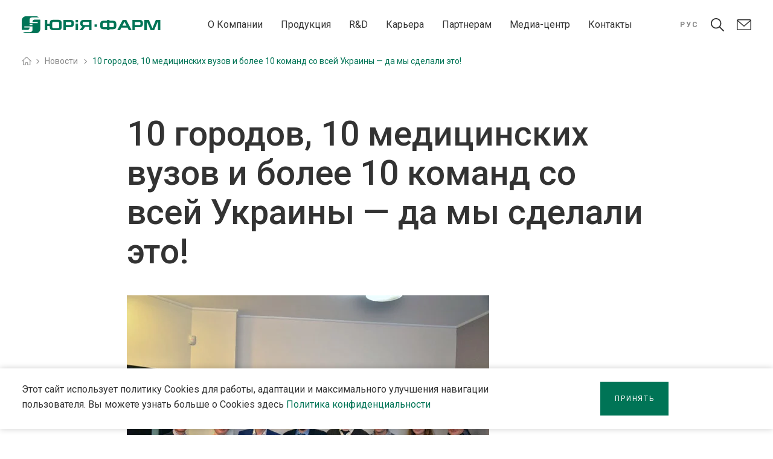

--- FILE ---
content_type: text/html; charset=UTF-8
request_url: https://www.uf.ua/ru/news-page/10-gorodov-10-medytsynskyh-vuzov-y-bolee-10-komand-so-vsej-ukrayny-da-my-sdelaly-eto/
body_size: 19814
content:
<!doctype html>
<html  lang="ru-UA">

<head>
    <meta charset="UTF-8">
    <meta name="viewport" content="width=device-width, user-scalable=no">
    <meta name="apple-mobile-web-app-capable" content="yes">
    <meta name="apple-mobile-web-app-title" content="ЮРіЯ-ФАРМ - Международная специализированная фармацевтическая корпорация">

    <link rel="shortcut icon" href="https://www.uf.ua/wp-content/themes/new_uf_theme/images/favicon.png" type="image/x-icon">
    <link rel="icon" href="https://www.uf.ua/wp-content/themes/new_uf_theme/images/favicon.png" type="image/x-icon">
    <meta name="format-detection" content="telephone=no">
    <link rel="profile" href="http://gmpg.org/xfn/11">
        <meta name='robots' content='index, follow, max-image-preview:large, max-snippet:-1, max-video-preview:-1' />
<link rel="alternate" href="https://www.uf.ua/news-page/10-mist-10-medychnyh-vnz-ta-bilshe-10-komand-zi-vsiyeyi-ukrayiny-tak-my-zrobyly-tse/" hreflang="uk" />
<link rel="alternate" href="https://www.uf.ua/ru/news-page/10-gorodov-10-medytsynskyh-vuzov-y-bolee-10-komand-so-vsej-ukrayny-da-my-sdelaly-eto/" hreflang="ru" />
<link rel="alternate" href="https://www.uf.ua/en/news-page/ten-cities-ten-medical-higher-education-institutions-and-ten-teams-from-all-regions-of-ukraine-yes-we-have-done-it/" hreflang="en" />

	<!-- This site is optimized with the Yoast SEO plugin v26.7 - https://yoast.com/wordpress/plugins/seo/ -->
	<title>10 городов, 10 медицинских вузов и более 10 команд со всей Украины - да мы сделали это! | ЮРіЯ-ФАРМ</title>
	<meta name="description" content="10 городов, 10 медицинских вузов и более 10 команд со всей Украины - да мы сделали это! | ЮРіЯ-ФАРМ" />
	<link rel="canonical" href="https://www.uf.ua/ru/news-page/10-gorodov-10-medytsynskyh-vuzov-y-bolee-10-komand-so-vsej-ukrayny-da-my-sdelaly-eto/" />
	<meta property="og:locale" content="ru_RU" />
	<meta property="og:locale:alternate" content="uk_UA" />
	<meta property="og:locale:alternate" content="en_GB" />
	<meta property="og:type" content="article" />
	<meta property="og:title" content="10 городов, 10 медицинских вузов и более 10 команд со всей Украины - да мы сделали это! | ЮРіЯ-ФАРМ" />
	<meta property="og:description" content="10 городов, 10 медицинских вузов и более 10 команд со всей Украины - да мы сделали это! | ЮРіЯ-ФАРМ" />
	<meta property="og:url" content="https://www.uf.ua/ru/news-page/10-gorodov-10-medytsynskyh-vuzov-y-bolee-10-komand-so-vsej-ukrayny-da-my-sdelaly-eto/" />
	<meta property="og:site_name" content="ЮРіЯ-ФАРМ" />
	<meta property="article:modified_time" content="2021-12-26T23:21:15+00:00" />
	<meta property="og:image" content="https://www.uf.ua/wp-content/uploads/2016/02/03_02_44.jpg" />
	<meta property="og:image:width" content="600" />
	<meta property="og:image:height" content="398" />
	<meta property="og:image:type" content="image/jpeg" />
	<meta name="twitter:card" content="summary_large_image" />
	<script type="application/ld+json" class="yoast-schema-graph">{"@context":"https://schema.org","@graph":[{"@type":"WebPage","@id":"https://www.uf.ua/ru/news-page/10-gorodov-10-medytsynskyh-vuzov-y-bolee-10-komand-so-vsej-ukrayny-da-my-sdelaly-eto/","url":"https://www.uf.ua/ru/news-page/10-gorodov-10-medytsynskyh-vuzov-y-bolee-10-komand-so-vsej-ukrayny-da-my-sdelaly-eto/","name":"10 городов, 10 медицинских вузов и более 10 команд со всей Украины - да мы сделали это! | ЮРіЯ-ФАРМ","isPartOf":{"@id":"https://www.uf.ua/ru/#website"},"primaryImageOfPage":{"@id":"https://www.uf.ua/ru/news-page/10-gorodov-10-medytsynskyh-vuzov-y-bolee-10-komand-so-vsej-ukrayny-da-my-sdelaly-eto/#primaryimage"},"image":{"@id":"https://www.uf.ua/ru/news-page/10-gorodov-10-medytsynskyh-vuzov-y-bolee-10-komand-so-vsej-ukrayny-da-my-sdelaly-eto/#primaryimage"},"thumbnailUrl":"https://www.uf.ua/wp-content/uploads/2016/02/03_02_44.jpg","datePublished":"2016-02-03T09:54:39+00:00","dateModified":"2021-12-26T23:21:15+00:00","description":"10 городов, 10 медицинских вузов и более 10 команд со всей Украины - да мы сделали это! | ЮРіЯ-ФАРМ","breadcrumb":{"@id":"https://www.uf.ua/ru/news-page/10-gorodov-10-medytsynskyh-vuzov-y-bolee-10-komand-so-vsej-ukrayny-da-my-sdelaly-eto/#breadcrumb"},"inLanguage":"ru-RU","potentialAction":[{"@type":"ReadAction","target":["https://www.uf.ua/ru/news-page/10-gorodov-10-medytsynskyh-vuzov-y-bolee-10-komand-so-vsej-ukrayny-da-my-sdelaly-eto/"]}]},{"@type":"ImageObject","inLanguage":"ru-RU","@id":"https://www.uf.ua/ru/news-page/10-gorodov-10-medytsynskyh-vuzov-y-bolee-10-komand-so-vsej-ukrayny-da-my-sdelaly-eto/#primaryimage","url":"https://www.uf.ua/wp-content/uploads/2016/02/03_02_44.jpg","contentUrl":"https://www.uf.ua/wp-content/uploads/2016/02/03_02_44.jpg","width":600,"height":398},{"@type":"BreadcrumbList","@id":"https://www.uf.ua/ru/news-page/10-gorodov-10-medytsynskyh-vuzov-y-bolee-10-komand-so-vsej-ukrayny-da-my-sdelaly-eto/#breadcrumb","itemListElement":[{"@type":"ListItem","position":1,"name":"Головна","item":"https://www.uf.ua/ru/"},{"@type":"ListItem","position":2,"name":"10 городов, 10 медицинских вузов и более 10 команд со всей Украины &#8211; да мы сделали это!"}]},{"@type":"WebSite","@id":"https://www.uf.ua/ru/#website","url":"https://www.uf.ua/ru/","name":"ЮРіЯ-ФАРМ","description":"Международная специализированная фармацевтическая корпорация","potentialAction":[{"@type":"SearchAction","target":{"@type":"EntryPoint","urlTemplate":"https://www.uf.ua/ru/?s={search_term_string}"},"query-input":{"@type":"PropertyValueSpecification","valueRequired":true,"valueName":"search_term_string"}}],"inLanguage":"ru-RU"}]}</script>
	<!-- / Yoast SEO plugin. -->


<link rel='dns-prefetch' href='//www.uf.ua' />
<link rel="alternate" title="oEmbed (JSON)" type="application/json+oembed" href="https://www.uf.ua/wp-json/oembed/1.0/embed?url=https%3A%2F%2Fwww.uf.ua%2Fru%2Fnews-page%2F10-gorodov-10-medytsynskyh-vuzov-y-bolee-10-komand-so-vsej-ukrayny-da-my-sdelaly-eto%2F&#038;lang=ru" />
<link rel="alternate" title="oEmbed (XML)" type="text/xml+oembed" href="https://www.uf.ua/wp-json/oembed/1.0/embed?url=https%3A%2F%2Fwww.uf.ua%2Fru%2Fnews-page%2F10-gorodov-10-medytsynskyh-vuzov-y-bolee-10-komand-so-vsej-ukrayny-da-my-sdelaly-eto%2F&#038;format=xml&#038;lang=ru" />
<style id='wp-img-auto-sizes-contain-inline-css' type='text/css'>
img:is([sizes=auto i],[sizes^="auto," i]){contain-intrinsic-size:3000px 1500px}
/*# sourceURL=wp-img-auto-sizes-contain-inline-css */
</style>
<style id='wp-emoji-styles-inline-css' type='text/css'>

	img.wp-smiley, img.emoji {
		display: inline !important;
		border: none !important;
		box-shadow: none !important;
		height: 1em !important;
		width: 1em !important;
		margin: 0 0.07em !important;
		vertical-align: -0.1em !important;
		background: none !important;
		padding: 0 !important;
	}
/*# sourceURL=wp-emoji-styles-inline-css */
</style>
<style id='classic-theme-styles-inline-css' type='text/css'>
/*! This file is auto-generated */
.wp-block-button__link{color:#fff;background-color:#32373c;border-radius:9999px;box-shadow:none;text-decoration:none;padding:calc(.667em + 2px) calc(1.333em + 2px);font-size:1.125em}.wp-block-file__button{background:#32373c;color:#fff;text-decoration:none}
/*# sourceURL=/wp-includes/css/classic-themes.min.css */
</style>
<link rel='stylesheet preload' as='style'  id='contact-form-7-css' href='https://www.uf.ua/wp-content/plugins/contact-form-7/includes/css/styles.css?ver=6.1.4' type='text/css' media='all' />
<style id='contact-form-7-inline-css' type='text/css'>
.wpcf7 .wpcf7-recaptcha iframe {margin-bottom: 0;}.wpcf7 .wpcf7-recaptcha[data-align="center"] > div {margin: 0 auto;}.wpcf7 .wpcf7-recaptcha[data-align="right"] > div {margin: 0 0 0 auto;}
/*# sourceURL=contact-form-7-inline-css */
</style>
<link rel='stylesheet preload' as='style'  id='theme-styles-css' href='https://www.uf.ua/wp-content/themes/new_uf_theme/dist/css/main.min.css?ver=1.01.17581906261768796144' type='text/css' media='all' />
<link rel='stylesheet' id='heateor_sss_frontend_css-css' href='https://www.uf.ua/wp-content/plugins/sassy-social-share/public/css/sassy-social-share-public.css?ver=3.3.79' type='text/css' media='all' />
<style id='heateor_sss_frontend_css-inline-css' type='text/css'>
.heateor_sss_button_instagram span.heateor_sss_svg,a.heateor_sss_instagram span.heateor_sss_svg{background:radial-gradient(circle at 30% 107%,#fdf497 0,#fdf497 5%,#fd5949 45%,#d6249f 60%,#285aeb 90%)}.heateor_sss_horizontal_sharing .heateor_sss_svg,.heateor_sss_standard_follow_icons_container .heateor_sss_svg{color:#fff;border-width:0px;border-style:solid;border-color:transparent}.heateor_sss_horizontal_sharing .heateorSssTCBackground{color:#666}.heateor_sss_horizontal_sharing span.heateor_sss_svg:hover,.heateor_sss_standard_follow_icons_container span.heateor_sss_svg:hover{border-color:transparent;}.heateor_sss_vertical_sharing span.heateor_sss_svg,.heateor_sss_floating_follow_icons_container span.heateor_sss_svg{color:#fff;border-width:0px;border-style:solid;border-color:transparent;}.heateor_sss_vertical_sharing .heateorSssTCBackground{color:#666;}.heateor_sss_vertical_sharing span.heateor_sss_svg:hover,.heateor_sss_floating_follow_icons_container span.heateor_sss_svg:hover{border-color:transparent;}@media screen and (max-width:783px) {.heateor_sss_vertical_sharing{display:none!important}}div.heateor_sss_mobile_footer{display:none;}@media screen and (max-width:783px){div.heateor_sss_bottom_sharing .heateorSssTCBackground{background-color:white}div.heateor_sss_bottom_sharing{width:100%!important;left:0!important;}div.heateor_sss_bottom_sharing a{width:16.666666666667% !important;}div.heateor_sss_bottom_sharing .heateor_sss_svg{width: 100% !important;}div.heateor_sss_bottom_sharing div.heateorSssTotalShareCount{font-size:1em!important;line-height:28px!important}div.heateor_sss_bottom_sharing div.heateorSssTotalShareText{font-size:.7em!important;line-height:0px!important}div.heateor_sss_mobile_footer{display:block;height:40px;}.heateor_sss_bottom_sharing{padding:0!important;display:block!important;width:auto!important;bottom:-2px!important;top: auto!important;}.heateor_sss_bottom_sharing .heateor_sss_square_count{line-height:inherit;}.heateor_sss_bottom_sharing .heateorSssSharingArrow{display:none;}.heateor_sss_bottom_sharing .heateorSssTCBackground{margin-right:1.1em!important}}.heateor_sss_sharing_ul a {margin-bottom: 10px;}

@media screen and (max-width: 783px) {
div.heateor_sss_bottom_sharing {
width: calc(100% - 100px)!important;
}
div.heateor_sss_bottom_sharing a {
text-align: center;
}
div.heateor_sss_bottom_sharing .heateor_sss_svg {
    width: auto !important;
    float: none !important;
}
.heateor_sss_bottom_sharing {
bottom: 0px!important;
transition: all .25s ease-in;
}
.bi-hide + .heateor_sss_bottom_sharing {
bottom: 50px!important;
}
#wpfront-scroll-top-container {
right: 10px!important;
}
.gdpr-popup {
padding-bottom: 50px !important;
}
}
/*# sourceURL=heateor_sss_frontend_css-inline-css */
</style>
<script type="text/javascript" src="https://www.uf.ua/wp-content/themes/new_uf_theme/dist/vendors/js/jquery-3.6.0.min.js?ver=1" id="jquery36-js"></script>
<link rel="https://api.w.org/" href="https://www.uf.ua/wp-json/" /><meta name="generator" content="WordPress 6.9" />
<link rel='shortlink' href='https://www.uf.ua/?p=3289' />
    <style type = "text/css" media="screen">
        div#wpadminbar ~ span.select2-container, body.admin-bar > span.select2-container {
            padding-top: 32px !important;
        }

        @media screen and ( max-width: 782px ) {
            div#wpadminbar ~ span.select2-container, body.admin-bar > span.select2-container {
                padding-top: 46px !important;
            }
        }
    </style>
    		<style type="text/css" id="wp-custom-css">
			.sitemap .list {
	display: grid;
  	grid-template-columns: 1fr 1fr;
  	text-align: left;
  	justify-content: flex-start;
}

.sitemap .list a {
	text-transform: none;
	text-align: left;
  	-webkit-box-align: left;
  	-ms-flex-align: left;
  	align-items: left;
  	-webkit-box-pack: left;
  	-ms-flex-pack: left;
  	justify-content: left;
  	-ms-flex-wrap: nowrap;
  	flex-wrap: nowrap;
	  letter-spacing: 1px;
		padding-right: 0;
}

.sitemap .list a::after {
  	position: relative;
  	top: initial;
  	bottom: initial;
  	margin: inherit;
  	right: initial;
  	display: inline-flex;
	  flex-shrink: 0;
}

.post-password-form input[type='submit'] {
    font-weight: 400;
    padding: 12px 24px;
    line-height: 24px;
    background-color: #007456;
    color: #FFFFFF;
    text-transform: uppercase;
    text-align: center;
    transition: background-color 0.15s ease-in-out;
	  border: 0;
	  height: 56px;
    margin-left: 12px;
	  cursor: pointer;
}

.post-password-form input[type='submit']:hover {
    background-color: #02523D;
    color: #FFFFFF;
}

.post-password-form p {
	  display: flex;
		justify-content: center;
		text-align: center;
}

.post-password-form label {
	font-size: 0;
}

.container-fluid-calc {
  margin-right: auto;
  margin-left: auto;
	max-width: calc(1140px + 620 * ((100vw - 1200px)/ 720));
}

@media (max-width: 767px) {
	.sitemap .list {
  		grid-template-columns: 100%;
	}
}		</style>
		    <style>
        .site-wraper {
            opacity: 0;
        }

        .mobile-menu-overlay {
            opacity: 0;
        }
    </style>
<style id='global-styles-inline-css' type='text/css'>
:root{--wp--preset--aspect-ratio--square: 1;--wp--preset--aspect-ratio--4-3: 4/3;--wp--preset--aspect-ratio--3-4: 3/4;--wp--preset--aspect-ratio--3-2: 3/2;--wp--preset--aspect-ratio--2-3: 2/3;--wp--preset--aspect-ratio--16-9: 16/9;--wp--preset--aspect-ratio--9-16: 9/16;--wp--preset--color--black: #000000;--wp--preset--color--cyan-bluish-gray: #abb8c3;--wp--preset--color--white: #ffffff;--wp--preset--color--pale-pink: #f78da7;--wp--preset--color--vivid-red: #cf2e2e;--wp--preset--color--luminous-vivid-orange: #ff6900;--wp--preset--color--luminous-vivid-amber: #fcb900;--wp--preset--color--light-green-cyan: #7bdcb5;--wp--preset--color--vivid-green-cyan: #00d084;--wp--preset--color--pale-cyan-blue: #8ed1fc;--wp--preset--color--vivid-cyan-blue: #0693e3;--wp--preset--color--vivid-purple: #9b51e0;--wp--preset--gradient--vivid-cyan-blue-to-vivid-purple: linear-gradient(135deg,rgb(6,147,227) 0%,rgb(155,81,224) 100%);--wp--preset--gradient--light-green-cyan-to-vivid-green-cyan: linear-gradient(135deg,rgb(122,220,180) 0%,rgb(0,208,130) 100%);--wp--preset--gradient--luminous-vivid-amber-to-luminous-vivid-orange: linear-gradient(135deg,rgb(252,185,0) 0%,rgb(255,105,0) 100%);--wp--preset--gradient--luminous-vivid-orange-to-vivid-red: linear-gradient(135deg,rgb(255,105,0) 0%,rgb(207,46,46) 100%);--wp--preset--gradient--very-light-gray-to-cyan-bluish-gray: linear-gradient(135deg,rgb(238,238,238) 0%,rgb(169,184,195) 100%);--wp--preset--gradient--cool-to-warm-spectrum: linear-gradient(135deg,rgb(74,234,220) 0%,rgb(151,120,209) 20%,rgb(207,42,186) 40%,rgb(238,44,130) 60%,rgb(251,105,98) 80%,rgb(254,248,76) 100%);--wp--preset--gradient--blush-light-purple: linear-gradient(135deg,rgb(255,206,236) 0%,rgb(152,150,240) 100%);--wp--preset--gradient--blush-bordeaux: linear-gradient(135deg,rgb(254,205,165) 0%,rgb(254,45,45) 50%,rgb(107,0,62) 100%);--wp--preset--gradient--luminous-dusk: linear-gradient(135deg,rgb(255,203,112) 0%,rgb(199,81,192) 50%,rgb(65,88,208) 100%);--wp--preset--gradient--pale-ocean: linear-gradient(135deg,rgb(255,245,203) 0%,rgb(182,227,212) 50%,rgb(51,167,181) 100%);--wp--preset--gradient--electric-grass: linear-gradient(135deg,rgb(202,248,128) 0%,rgb(113,206,126) 100%);--wp--preset--gradient--midnight: linear-gradient(135deg,rgb(2,3,129) 0%,rgb(40,116,252) 100%);--wp--preset--font-size--small: 13px;--wp--preset--font-size--medium: 20px;--wp--preset--font-size--large: 36px;--wp--preset--font-size--x-large: 42px;--wp--preset--spacing--20: 0.44rem;--wp--preset--spacing--30: 0.67rem;--wp--preset--spacing--40: 1rem;--wp--preset--spacing--50: 1.5rem;--wp--preset--spacing--60: 2.25rem;--wp--preset--spacing--70: 3.38rem;--wp--preset--spacing--80: 5.06rem;--wp--preset--shadow--natural: 6px 6px 9px rgba(0, 0, 0, 0.2);--wp--preset--shadow--deep: 12px 12px 50px rgba(0, 0, 0, 0.4);--wp--preset--shadow--sharp: 6px 6px 0px rgba(0, 0, 0, 0.2);--wp--preset--shadow--outlined: 6px 6px 0px -3px rgb(255, 255, 255), 6px 6px rgb(0, 0, 0);--wp--preset--shadow--crisp: 6px 6px 0px rgb(0, 0, 0);}:where(.is-layout-flex){gap: 0.5em;}:where(.is-layout-grid){gap: 0.5em;}body .is-layout-flex{display: flex;}.is-layout-flex{flex-wrap: wrap;align-items: center;}.is-layout-flex > :is(*, div){margin: 0;}body .is-layout-grid{display: grid;}.is-layout-grid > :is(*, div){margin: 0;}:where(.wp-block-columns.is-layout-flex){gap: 2em;}:where(.wp-block-columns.is-layout-grid){gap: 2em;}:where(.wp-block-post-template.is-layout-flex){gap: 1.25em;}:where(.wp-block-post-template.is-layout-grid){gap: 1.25em;}.has-black-color{color: var(--wp--preset--color--black) !important;}.has-cyan-bluish-gray-color{color: var(--wp--preset--color--cyan-bluish-gray) !important;}.has-white-color{color: var(--wp--preset--color--white) !important;}.has-pale-pink-color{color: var(--wp--preset--color--pale-pink) !important;}.has-vivid-red-color{color: var(--wp--preset--color--vivid-red) !important;}.has-luminous-vivid-orange-color{color: var(--wp--preset--color--luminous-vivid-orange) !important;}.has-luminous-vivid-amber-color{color: var(--wp--preset--color--luminous-vivid-amber) !important;}.has-light-green-cyan-color{color: var(--wp--preset--color--light-green-cyan) !important;}.has-vivid-green-cyan-color{color: var(--wp--preset--color--vivid-green-cyan) !important;}.has-pale-cyan-blue-color{color: var(--wp--preset--color--pale-cyan-blue) !important;}.has-vivid-cyan-blue-color{color: var(--wp--preset--color--vivid-cyan-blue) !important;}.has-vivid-purple-color{color: var(--wp--preset--color--vivid-purple) !important;}.has-black-background-color{background-color: var(--wp--preset--color--black) !important;}.has-cyan-bluish-gray-background-color{background-color: var(--wp--preset--color--cyan-bluish-gray) !important;}.has-white-background-color{background-color: var(--wp--preset--color--white) !important;}.has-pale-pink-background-color{background-color: var(--wp--preset--color--pale-pink) !important;}.has-vivid-red-background-color{background-color: var(--wp--preset--color--vivid-red) !important;}.has-luminous-vivid-orange-background-color{background-color: var(--wp--preset--color--luminous-vivid-orange) !important;}.has-luminous-vivid-amber-background-color{background-color: var(--wp--preset--color--luminous-vivid-amber) !important;}.has-light-green-cyan-background-color{background-color: var(--wp--preset--color--light-green-cyan) !important;}.has-vivid-green-cyan-background-color{background-color: var(--wp--preset--color--vivid-green-cyan) !important;}.has-pale-cyan-blue-background-color{background-color: var(--wp--preset--color--pale-cyan-blue) !important;}.has-vivid-cyan-blue-background-color{background-color: var(--wp--preset--color--vivid-cyan-blue) !important;}.has-vivid-purple-background-color{background-color: var(--wp--preset--color--vivid-purple) !important;}.has-black-border-color{border-color: var(--wp--preset--color--black) !important;}.has-cyan-bluish-gray-border-color{border-color: var(--wp--preset--color--cyan-bluish-gray) !important;}.has-white-border-color{border-color: var(--wp--preset--color--white) !important;}.has-pale-pink-border-color{border-color: var(--wp--preset--color--pale-pink) !important;}.has-vivid-red-border-color{border-color: var(--wp--preset--color--vivid-red) !important;}.has-luminous-vivid-orange-border-color{border-color: var(--wp--preset--color--luminous-vivid-orange) !important;}.has-luminous-vivid-amber-border-color{border-color: var(--wp--preset--color--luminous-vivid-amber) !important;}.has-light-green-cyan-border-color{border-color: var(--wp--preset--color--light-green-cyan) !important;}.has-vivid-green-cyan-border-color{border-color: var(--wp--preset--color--vivid-green-cyan) !important;}.has-pale-cyan-blue-border-color{border-color: var(--wp--preset--color--pale-cyan-blue) !important;}.has-vivid-cyan-blue-border-color{border-color: var(--wp--preset--color--vivid-cyan-blue) !important;}.has-vivid-purple-border-color{border-color: var(--wp--preset--color--vivid-purple) !important;}.has-vivid-cyan-blue-to-vivid-purple-gradient-background{background: var(--wp--preset--gradient--vivid-cyan-blue-to-vivid-purple) !important;}.has-light-green-cyan-to-vivid-green-cyan-gradient-background{background: var(--wp--preset--gradient--light-green-cyan-to-vivid-green-cyan) !important;}.has-luminous-vivid-amber-to-luminous-vivid-orange-gradient-background{background: var(--wp--preset--gradient--luminous-vivid-amber-to-luminous-vivid-orange) !important;}.has-luminous-vivid-orange-to-vivid-red-gradient-background{background: var(--wp--preset--gradient--luminous-vivid-orange-to-vivid-red) !important;}.has-very-light-gray-to-cyan-bluish-gray-gradient-background{background: var(--wp--preset--gradient--very-light-gray-to-cyan-bluish-gray) !important;}.has-cool-to-warm-spectrum-gradient-background{background: var(--wp--preset--gradient--cool-to-warm-spectrum) !important;}.has-blush-light-purple-gradient-background{background: var(--wp--preset--gradient--blush-light-purple) !important;}.has-blush-bordeaux-gradient-background{background: var(--wp--preset--gradient--blush-bordeaux) !important;}.has-luminous-dusk-gradient-background{background: var(--wp--preset--gradient--luminous-dusk) !important;}.has-pale-ocean-gradient-background{background: var(--wp--preset--gradient--pale-ocean) !important;}.has-electric-grass-gradient-background{background: var(--wp--preset--gradient--electric-grass) !important;}.has-midnight-gradient-background{background: var(--wp--preset--gradient--midnight) !important;}.has-small-font-size{font-size: var(--wp--preset--font-size--small) !important;}.has-medium-font-size{font-size: var(--wp--preset--font-size--medium) !important;}.has-large-font-size{font-size: var(--wp--preset--font-size--large) !important;}.has-x-large-font-size{font-size: var(--wp--preset--font-size--x-large) !important;}
/*# sourceURL=global-styles-inline-css */
</style>
<link rel='stylesheet' id='additional-theme-styles-css' href='https://www.uf.ua/wp-content/themes/new_uf_theme/dist/css/additional_custom.css?ver=1.01.17581906261768796145' type='text/css' media='all' />
<link rel='stylesheet' id='scrollbar-css' href='https://www.uf.ua/wp-content/themes/new_uf_theme/dist/vendors/css/perfect-scrollbar.css?ver=1.01.17581906261768796145' type='text/css' media='all' />
<link rel='stylesheet' id='select2-css' href='https://www.uf.ua/wp-content/themes/new_uf_theme/dist/vendors/css/select2.min.css?ver=1.01.17581906261768796145' type='text/css' media='all' />
<link rel='stylesheet' id='chosen-css' href='https://www.uf.ua/wp-content/themes/new_uf_theme/dist/vendors/css/chosen.min.css?ver=1.01.17581906261768796145' type='text/css' media='all' />
<link rel='stylesheet' id='popup-css' href='https://www.uf.ua/wp-content/themes/new_uf_theme/dist/vendors/css/magnific-popup.css?ver=1.01.17581906261768796145' type='text/css' media='all' />
<link rel='stylesheet' id='owl-css' href='https://www.uf.ua/wp-content/themes/new_uf_theme/dist/vendors/css/owl.carousel.min.css?ver=1.01.17581906261768796145' type='text/css' media='all' />
</head>

<body class="wp-singular news-template-default single single-news postid-3289 wp-theme-new_uf_theme noaccess">
    <div class="site-wraper">
        <header>
            <div class="container-fluid fluid-resolve">
                <div class="row">
                    <div class="header-content">
                                                    <a href="https://www.uf.ua/ru/">
                                                        <div class="logo">
                                                                <img src="https://www.uf.ua/wp-content/themes/new_uf_theme/images/logo.svg" alt="">
                            </div>
                                                        </a>
                        
                        <div class="main-menu-wraper d-none d-xl-flex ">
                            <!--Top Nav-->
                            <nav class="main-menu"><ul id="menu-glavnoe-menyu" class="nav"><li id="menu-item-438" class="menu-item menu-item-type-post_type menu-item-object-page menu-item-has-children menu-item-438"><a rel="nofollow" href="https://www.uf.ua/ru/o-kompanyy/">О Компании</a>
<ul class="sub-menu">
	<li id="menu-item-13103" class="menu-item menu-item-type-post_type menu-item-object-page menu-item-13103"><a href="https://www.uf.ua/ru/o-kompanyy/">Кто Мы</a></li>
	<li id="menu-item-13104" class="menu-item menu-item-type-post_type menu-item-object-page menu-item-13104"><a href="https://www.uf.ua/ru/o-kompanyy/fylosofyya/">Философия</a></li>
	<li id="menu-item-13456" class="menu-item menu-item-type-post_type menu-item-object-page menu-item-13456"><a href="https://www.uf.ua/ru/o-kompanyy/ystoryya/">История</a></li>
	<li id="menu-item-17264" class="menu-item menu-item-type-post_type menu-item-object-page menu-item-17264"><a href="https://www.uf.ua/ru/o-kompanyy/rukovodstvo/">Руководство</a></li>
	<li id="menu-item-13445" class="menu-item menu-item-type-post_type menu-item-object-page menu-item-13445"><a href="https://www.uf.ua/ru/o-kompanyy/ustojchyvoe-razvytye/">Устойчивое Развитие</a></li>
	<li id="menu-item-13464" class="menu-item menu-item-type-post_type menu-item-object-page menu-item-13464"><a href="https://www.uf.ua/ru/o-kompanyy/otchetnost/">Отчетность</a></li>
</ul>
</li>
<li id="menu-item-13138" class="menu-item menu-item-type-post_type menu-item-object-page menu-item-has-children menu-item-13138"><a href="https://www.uf.ua/ru/produktsiya-poisk/">Продукция</a>
<ul class="sub-menu">
	<li id="menu-item-13143" class="accessBtn menu-item menu-item-type-post_type menu-item-object-page menu-item-13143"><a href="https://www.uf.ua/ru/produktsiya-ru/">Каталог Продукции</a></li>
	<li id="menu-item-13144" class="menu-item menu-item-type-post_type menu-item-object-page menu-item-13144"><a href="https://www.uf.ua/ru/produktsiya-ru/farmakonadzor/">Фармаконадзор</a></li>
	<li id="menu-item-18786" class="menu-item menu-item-type-post_type menu-item-object-page menu-item-18786"><a href="https://www.uf.ua/ru/produktsiya-ru/nadzor-za-medytsynskymy-yzdelyyamy/">Надзор за Медицинскими Изделиями</a></li>
	<li id="menu-item-13139" class="accessBtn menu-item menu-item-type-post_type menu-item-object-page menu-item-13139"><a href="https://www.uf.ua/ru/byblyoteka/">Библиотека</a></li>
</ul>
</li>
<li id="menu-item-25258" class="menu-item menu-item-type-post_type menu-item-object-page menu-item-has-children menu-item-25258"><a href="https://www.uf.ua/ru/r-d-ctyl/">R&#038;D</a>
<ul class="sub-menu">
	<li id="menu-item-25259" class="menu-item menu-item-type-post_type menu-item-object-page menu-item-25259"><a href="https://www.uf.ua/ru/r-d-ctyl/">R&amp;D Hub</a></li>
	<li id="menu-item-25261" class="menu-item menu-item-type-post_type menu-item-object-page menu-item-25261"><a href="https://www.uf.ua/ru/r-d-ctyl/r-d-strategyya/">R&#038;D Стратегия</a></li>
	<li id="menu-item-25262" class="menu-item menu-item-type-post_type menu-item-object-page menu-item-25262"><a href="https://www.uf.ua/ru/r-d-ctyl/terapevtycheskye-fokusy/">Терапевтические Фокусы</a></li>
	<li id="menu-item-25263" class="menu-item menu-item-type-post_type menu-item-object-page menu-item-25263"><a href="https://www.uf.ua/ru/r-d-ctyl/tehnologyy/">Технологии</a></li>
	<li id="menu-item-25260" class="menu-item menu-item-type-post_type menu-item-object-page menu-item-25260"><a href="https://www.uf.ua/ru/r-d-ctyl/r-amp-d-kultura/">R&amp;D Культура</a></li>
	<li id="menu-item-14787" class="menu-item menu-item-type-post_type menu-item-object-page menu-item-14787"><a href="https://www.uf.ua/ru/r-d-ctyl/partnerstva-kollaboratsyy/">Партнёрства</a></li>
	<li id="menu-item-14531" class="menu-item menu-item-type-post_type menu-item-object-page menu-item-14531"><a href="https://www.uf.ua/ru/r-d-ctyl/r-d-stazhyrovka/">Станьте Частью Команды R&#038;D</a></li>
</ul>
</li>
<li id="menu-item-13507" class="menu-item menu-item-type-post_type menu-item-object-page menu-item-has-children menu-item-13507"><a href="https://www.uf.ua/ru/karera/">Карьера</a>
<ul class="sub-menu">
	<li id="menu-item-13509" class="menu-item menu-item-type-post_type menu-item-object-page menu-item-13509"><a href="https://www.uf.ua/ru/karera/">О Нас</a></li>
	<li id="menu-item-13508" class="menu-item menu-item-type-post_type menu-item-object-page menu-item-13508"><a href="https://www.uf.ua/ru/karera/profi-day/">Profi Day</a></li>
	<li id="menu-item-14437" class="menu-item menu-item-type-post_type menu-item-object-page menu-item-14437"><a href="https://www.uf.ua/ru/karera/vakansyy/">Вакансии</a></li>
	<li id="menu-item-14438" class="menu-item menu-item-type-post_type menu-item-object-page menu-item-14438"><a href="https://www.uf.ua/ru/karera/covid-19/">Covid-19</a></li>
</ul>
</li>
<li id="menu-item-13074" class="menu-item menu-item-type-post_type menu-item-object-page menu-item-has-children menu-item-13074"><a href="https://www.uf.ua/ru/certificates/">Партнерам</a>
<ul class="sub-menu">
	<li id="menu-item-13075" class="menu-item menu-item-type-post_type menu-item-object-page menu-item-13075"><a href="https://www.uf.ua/ru/certificates/">Дистрибьюторам</a></li>
	<li id="menu-item-14529" class="menu-item menu-item-type-post_type menu-item-object-page menu-item-14529"><a href="https://www.uf.ua/ru/r-d-ctyl/partnerstva-kollaboratsyy/">Партнёрства / Коллаборации</a></li>
</ul>
</li>
<li id="menu-item-13413" class="menu-item menu-item-type-post_type menu-item-object-page menu-item-has-children menu-item-13413"><a href="https://www.uf.ua/ru/medya-tsentr/">Медиа-центр</a>
<ul class="sub-menu">
	<li id="menu-item-18213" class="menu-item menu-item-type-post_type menu-item-object-page menu-item-18213"><a href="https://www.uf.ua/ru/medya-tsentr/">Для СМИ</a></li>
	<li id="menu-item-13411" class="menu-item menu-item-type-post_type menu-item-object-page menu-item-13411"><a href="https://www.uf.ua/ru/novosty/">Новости</a></li>
</ul>
</li>
<li id="menu-item-15071" class="menu-item menu-item-type-post_type menu-item-object-page menu-item-15071"><a href="https://www.uf.ua/ru/kontakty/">Контакты</a></li>
</ul></nav>                        </div><!--/col-->
                        <div class="additional-menu-wraper">
                            <!--Top Nav-->
                            <div class="lang-menu d-none d-md-flex">
                                <nav class="menu-pereklyuchatel-yazykov-container"><ul id="menu-pereklyuchatel-yazykov" class="lang-menu"><li id="menu-item-407" class="pll-parent-menu-item menu-item menu-item-type-custom menu-item-object-custom menu-item-has-children menu-item-407"><a href="#pll_switcher">Рус</a>
<ul class="sub-menu">
	<li id="menu-item-407-ua" class="lang-item lang-item-109 lang-item-ua lang-item-first menu-item menu-item-type-custom menu-item-object-custom menu-item-407-ua"><a href="https://www.uf.ua/news-page/10-mist-10-medychnyh-vnz-ta-bilshe-10-komand-zi-vsiyeyi-ukrayiny-tak-my-zrobyly-tse/" hreflang="uk" lang="uk">Укр</a></li>
	<li id="menu-item-407-en" class="lang-item lang-item-1197 lang-item-en menu-item menu-item-type-custom menu-item-object-custom menu-item-407-en"><a href="https://www.uf.ua/en/news-page/ten-cities-ten-medical-higher-education-institutions-and-ten-teams-from-all-regions-of-ukraine-yes-we-have-done-it/" hreflang="en-GB" lang="en-GB">Eng</a></li>
</ul>
</li>
</ul></nav>                            </div>
                            <a href="#contactForm" class="d-flex d-xl-none link-ico contact-popup contact-us-popup">
                                <i class="icon ico-email"></i>
                            </a>
                            <a href="#" id="search-ico" class="link-ico search">
                                <i class="icon ico-search"></i>
                            </a>
                            <a href="#contactForm" class="d-none d-xl-flex link-ico contact-popup contact-us-popup">
                                <i class="icon ico-email"></i>
                            </a>
                            <div id="mobile-nav-togle" class="d-xl-none mobile-nav-togle">
                                <span></span>
                                <span></span>
                                <span></span>
                            </div>
                        </div><!--/col-->
                    </div>

                </div>
                <div id="mobile-menu" class="mobile-menu-overlay d-xl-none">
                    <div class="overlay"></div>
                    <div class="mobile-menu">
                        <div id="mobile-menu-inner-wraper" class="mobile-menu-inner-wraper">
                            <div class="lang-menu-mob d-md-none">
                                <nav class="menu-pereklyuchatel-yazykov-container"><ul id="menu-pereklyuchatel-yazykov-1" class="lang-menu"><li class="pll-parent-menu-item menu-item menu-item-type-custom menu-item-object-custom menu-item-has-children menu-item-407"><a href="#pll_switcher">Рус</a>
<ul class="sub-menu">
	<li class="lang-item lang-item-109 lang-item-ua lang-item-first menu-item menu-item-type-custom menu-item-object-custom menu-item-407-ua"><a href="https://www.uf.ua/news-page/10-mist-10-medychnyh-vnz-ta-bilshe-10-komand-zi-vsiyeyi-ukrayiny-tak-my-zrobyly-tse/" hreflang="uk" lang="uk">Укр</a></li>
	<li class="lang-item lang-item-1197 lang-item-en menu-item menu-item-type-custom menu-item-object-custom menu-item-407-en"><a href="https://www.uf.ua/en/news-page/ten-cities-ten-medical-higher-education-institutions-and-ten-teams-from-all-regions-of-ukraine-yes-we-have-done-it/" hreflang="en-GB" lang="en-GB">Eng</a></li>
</ul>
</li>
</ul></nav>                            </div>
                            <div>
                                <nav class="main-menu"><ul id="menu-glavnoe-menyu-1" class="nav"><li class="menu-item menu-item-type-post_type menu-item-object-page menu-item-has-children menu-item-438"><a rel="nofollow" href="https://www.uf.ua/ru/o-kompanyy/">О Компании</a>
<ul class="sub-menu">
	<li class="menu-item menu-item-type-post_type menu-item-object-page menu-item-13103"><a href="https://www.uf.ua/ru/o-kompanyy/">Кто Мы</a></li>
	<li class="menu-item menu-item-type-post_type menu-item-object-page menu-item-13104"><a href="https://www.uf.ua/ru/o-kompanyy/fylosofyya/">Философия</a></li>
	<li class="menu-item menu-item-type-post_type menu-item-object-page menu-item-13456"><a href="https://www.uf.ua/ru/o-kompanyy/ystoryya/">История</a></li>
	<li class="menu-item menu-item-type-post_type menu-item-object-page menu-item-17264"><a href="https://www.uf.ua/ru/o-kompanyy/rukovodstvo/">Руководство</a></li>
	<li class="menu-item menu-item-type-post_type menu-item-object-page menu-item-13445"><a href="https://www.uf.ua/ru/o-kompanyy/ustojchyvoe-razvytye/">Устойчивое Развитие</a></li>
	<li class="menu-item menu-item-type-post_type menu-item-object-page menu-item-13464"><a href="https://www.uf.ua/ru/o-kompanyy/otchetnost/">Отчетность</a></li>
</ul>
</li>
<li class="menu-item menu-item-type-post_type menu-item-object-page menu-item-has-children menu-item-13138"><a href="https://www.uf.ua/ru/produktsiya-poisk/">Продукция</a>
<ul class="sub-menu">
	<li class="accessBtn menu-item menu-item-type-post_type menu-item-object-page menu-item-13143"><a href="https://www.uf.ua/ru/produktsiya-ru/">Каталог Продукции</a></li>
	<li class="menu-item menu-item-type-post_type menu-item-object-page menu-item-13144"><a href="https://www.uf.ua/ru/produktsiya-ru/farmakonadzor/">Фармаконадзор</a></li>
	<li class="menu-item menu-item-type-post_type menu-item-object-page menu-item-18786"><a href="https://www.uf.ua/ru/produktsiya-ru/nadzor-za-medytsynskymy-yzdelyyamy/">Надзор за Медицинскими Изделиями</a></li>
	<li class="accessBtn menu-item menu-item-type-post_type menu-item-object-page menu-item-13139"><a href="https://www.uf.ua/ru/byblyoteka/">Библиотека</a></li>
</ul>
</li>
<li class="menu-item menu-item-type-post_type menu-item-object-page menu-item-has-children menu-item-25258"><a href="https://www.uf.ua/ru/r-d-ctyl/">R&#038;D</a>
<ul class="sub-menu">
	<li class="menu-item menu-item-type-post_type menu-item-object-page menu-item-25259"><a href="https://www.uf.ua/ru/r-d-ctyl/">R&amp;D Hub</a></li>
	<li class="menu-item menu-item-type-post_type menu-item-object-page menu-item-25261"><a href="https://www.uf.ua/ru/r-d-ctyl/r-d-strategyya/">R&#038;D Стратегия</a></li>
	<li class="menu-item menu-item-type-post_type menu-item-object-page menu-item-25262"><a href="https://www.uf.ua/ru/r-d-ctyl/terapevtycheskye-fokusy/">Терапевтические Фокусы</a></li>
	<li class="menu-item menu-item-type-post_type menu-item-object-page menu-item-25263"><a href="https://www.uf.ua/ru/r-d-ctyl/tehnologyy/">Технологии</a></li>
	<li class="menu-item menu-item-type-post_type menu-item-object-page menu-item-25260"><a href="https://www.uf.ua/ru/r-d-ctyl/r-amp-d-kultura/">R&amp;D Культура</a></li>
	<li class="menu-item menu-item-type-post_type menu-item-object-page menu-item-14787"><a href="https://www.uf.ua/ru/r-d-ctyl/partnerstva-kollaboratsyy/">Партнёрства</a></li>
	<li class="menu-item menu-item-type-post_type menu-item-object-page menu-item-14531"><a href="https://www.uf.ua/ru/r-d-ctyl/r-d-stazhyrovka/">Станьте Частью Команды R&#038;D</a></li>
</ul>
</li>
<li class="menu-item menu-item-type-post_type menu-item-object-page menu-item-has-children menu-item-13507"><a href="https://www.uf.ua/ru/karera/">Карьера</a>
<ul class="sub-menu">
	<li class="menu-item menu-item-type-post_type menu-item-object-page menu-item-13509"><a href="https://www.uf.ua/ru/karera/">О Нас</a></li>
	<li class="menu-item menu-item-type-post_type menu-item-object-page menu-item-13508"><a href="https://www.uf.ua/ru/karera/profi-day/">Profi Day</a></li>
	<li class="menu-item menu-item-type-post_type menu-item-object-page menu-item-14437"><a href="https://www.uf.ua/ru/karera/vakansyy/">Вакансии</a></li>
	<li class="menu-item menu-item-type-post_type menu-item-object-page menu-item-14438"><a href="https://www.uf.ua/ru/karera/covid-19/">Covid-19</a></li>
</ul>
</li>
<li class="menu-item menu-item-type-post_type menu-item-object-page menu-item-has-children menu-item-13074"><a href="https://www.uf.ua/ru/certificates/">Партнерам</a>
<ul class="sub-menu">
	<li class="menu-item menu-item-type-post_type menu-item-object-page menu-item-13075"><a href="https://www.uf.ua/ru/certificates/">Дистрибьюторам</a></li>
	<li class="menu-item menu-item-type-post_type menu-item-object-page menu-item-14529"><a href="https://www.uf.ua/ru/r-d-ctyl/partnerstva-kollaboratsyy/">Партнёрства / Коллаборации</a></li>
</ul>
</li>
<li class="menu-item menu-item-type-post_type menu-item-object-page menu-item-has-children menu-item-13413"><a href="https://www.uf.ua/ru/medya-tsentr/">Медиа-центр</a>
<ul class="sub-menu">
	<li class="menu-item menu-item-type-post_type menu-item-object-page menu-item-18213"><a href="https://www.uf.ua/ru/medya-tsentr/">Для СМИ</a></li>
	<li class="menu-item menu-item-type-post_type menu-item-object-page menu-item-13411"><a href="https://www.uf.ua/ru/novosty/">Новости</a></li>
</ul>
</li>
<li class="menu-item menu-item-type-post_type menu-item-object-page menu-item-15071"><a href="https://www.uf.ua/ru/kontakty/">Контакты</a></li>
</ul></nav>                            </div>
                        </div>

                    </div>
                </div>

                <div id="search-box" class="search-box">
                    <form class="search-form" method="get" action="https://www.uf.ua/ru" role="search3">
                        <input type="search" id="search-field" class="search-field" placeholder="Поиск..." value="" name="s" title="Найти:" />

                        <button type="submit" role="button" />
                        <i class="btn arrow "></i></button>
                    </form>
                </div>

            </div>
        </header>
<main class="main-section single-page single-page-news">
        <section class="breadcrumbs-section  d-none d-lg-block component-breadcrumbs">
        <div class="container-fluid fluid-resolve">
            <div class="breadcrumbs-wraper">
                <div id="breadcrumbs">
                <span>
                    <span><a href="https://www.uf.ua">Home</a></span>
                        <span class="divider">»</span>
                        <span>
							                            <a href="https://www.uf.ua/ru/novosty/"  class="cat">Новости</a>
							                            <span class="divider">»</span>
                            <strong class="breadcrumb_last">10 городов, 10 медицинских вузов и более 10 команд со всей Украины &#8212; да мы сделали это!</strong>
                        </span>
                </span>
                </div>
            </div>
        </div>
    </section>
            
    <section class="section-content-page">
        <div class="container-fluid fluid-resolve">
                            <div class="content-wraper content mb-5">
                    <h1>
                        10 городов, 10 медицинских вузов и более 10 команд со всей Украины &#8212; да мы сделали это!                    </h1>

                    <div class="mt-4">
                        <img src="https://www.uf.ua/wp-content/uploads/2016/02/03_02_44.jpg"
                             alt="10 городов, 10 медицинских вузов и более 10 команд со всей Украины &#8212; да мы сделали это!"/>
                    </div>
                </div>
            
                        <div class="content-wraper content">
                <p style="text-align: justify;"><strong>Проект «Школа лидеров нового поколения</strong><strong> «</strong><strong>Сходи в Майбутне», который реализовывался </strong><strong>Корпорацией <span style="color: #007f5f;">«Юрия-Фарм»</span></strong><strong> и</strong><strong> «Фарма Персонал»</strong><strong> поздравил своих победителей!</strong></p>
<p style="text-align: justify;">Этот проект был направлен на поддержку молодежных инициатив в реализации собственных идей.</p>
<p style="text-align: justify;">4 недели онлайн обучение по направлениям лидерства, командообразования и проектного менеджмента позволили участникам более подробно и  качественно подать свои идеи на рассмотрение комиссии.</p>
<p style="text-align: justify;">2 тура определили лучших из лучших, и наконец команда победителей была приглашена на защиту своего проекта в Главный офис Фармацевтической корпорации «Юрия-Фарм».</p>
<p style="text-align: justify;">Поздравляем команду со Львова с победой.</p>
<p style="text-align: justify;"><strong>«Фармацевтическая осведомленность населения»</strong> &#8212; проект, призванный вернуть доверие общества к отечественной фармацевтической и медицинской отрасли, развенчать мифы и недостоверную информацию, которая царит и распространяется через СМИ. Команда проекта планирует распространять информацию через различные каналы коммуникации путем проведения лекций, семинаров, тренингов со студенческой сообществом, потребителями медицинских услуг и лекарственных средств.</p>
<p style="text-align: justify;"><em>Лекции, семинары, тренинги по медицинской и фармацевтической тематики позволят больше узнать о рациональном самолечения, угрожающие состояния, требующие немедленного обращения к врачу, предоставят достоверную информацию о</em><em>б отечественно</em><em>м фармпроизводител</em><em>е, опровергнут недостоверную информацию о некоторых лекарства</em><em>х и позволят легко освоить практические навыки по оказанию первой доврачебной помощи с использованием минимального набора средств.</em></p>
<p style="text-align: justify;">Спасибо всем участникам «Школы лидеров нового поколения» за конкурентную борьбу и замечательные идеи, которые требуют дальнейшей реализации.</p>
<p><a href="https://www.uf.ua/wp-content/uploads/2016/02/03_02_11.jpg" rel="gallery"><img fetchpriority="high" decoding="async" class="alignnone size-full wp-image-3291" src="https://www.uf.ua/wp-content/uploads/2016/02/03_02_11.jpg" alt="03_02_11" width="320" height="212" srcset="https://www.uf.ua/wp-content/uploads/2016/02/03_02_11.jpg 600w, https://www.uf.ua/wp-content/uploads/2016/02/03_02_11-310x206.jpg 310w" sizes="(max-width: 320px) 100vw, 320px" /></a> <a href="https://www.uf.ua/wp-content/uploads/2016/02/03_02_22.jpg" rel="gallery"><img decoding="async" class="alignnone size-medium wp-image-3293" src="https://www.uf.ua/wp-content/uploads/2016/02/03_02_22.jpg" alt="03_02_22" width="320" height="212" srcset="https://www.uf.ua/wp-content/uploads/2016/02/03_02_22.jpg 600w, https://www.uf.ua/wp-content/uploads/2016/02/03_02_22-310x205.jpg 310w" sizes="(max-width: 320px) 100vw, 320px" /></a><a href="https://www.uf.ua/wp-content/uploads/2016/02/03_02_33.jpg" rel="gallery"><img decoding="async" class="alignnone size-medium wp-image-3294" src="https://www.uf.ua/wp-content/uploads/2016/02/03_02_33.jpg" alt="03_02_33" width="320" height="212" srcset="https://www.uf.ua/wp-content/uploads/2016/02/03_02_33.jpg 600w, https://www.uf.ua/wp-content/uploads/2016/02/03_02_33-310x206.jpg 310w" sizes="(max-width: 320px) 100vw, 320px" /></a> <a href="https://www.uf.ua/wp-content/uploads/2016/02/03_02_44.jpg" rel="gallery"><img decoding="async" class="alignnone size-medium wp-image-3295" src="https://www.uf.ua/wp-content/uploads/2016/02/03_02_44.jpg" alt="03_02_44" width="320" height="212" srcset="https://www.uf.ua/wp-content/uploads/2016/02/03_02_44.jpg 600w, https://www.uf.ua/wp-content/uploads/2016/02/03_02_44-310x206.jpg 310w" sizes="(max-width: 320px) 100vw, 320px" /></a></p>
<p><a href="https://www.uf.ua/wp-content/uploads/2016/02/03_02_5.png" rel="gallery"> <img decoding="async" class="size-full wp-image-3303 " src="https://www.uf.ua/wp-content/uploads/2016/02/03_02_5.png" alt="03_02_5" width="300" height="431" srcset="https://www.uf.ua/wp-content/uploads/2016/02/03_02_5.png 507w, https://www.uf.ua/wp-content/uploads/2016/02/03_02_5-310x445.png 310w" sizes="(max-width: 300px) 100vw, 300px" /></a>  <a href="https://www.uf.ua/wp-content/uploads/2016/02/03_02_6.png" rel="gallery"><img decoding="async" class="size-medium wp-image-3304" src="https://www.uf.ua/wp-content/uploads/2016/02/03_02_6.png" alt="03_02_6" width="309" height="431" srcset="https://www.uf.ua/wp-content/uploads/2016/02/03_02_6.png 546w, https://www.uf.ua/wp-content/uploads/2016/02/03_02_6-310x433.png 310w" sizes="(max-width: 309px) 100vw, 309px" /></a></p>
            </div>
        </div>
    </section>
    <section class="section-content-page-detiles">
        <div class="container-fluid fluid-resolve">
            <div class="content-wraper">
                <div class="date">
                    3 февраля, 2016                </div>
                <hr>
                                                                    <a class="tags" href="https://www.uf.ua/ru/novosty/?news_category=5388">
                                <span>Устойчивое развитие</span>
                            </a>
                                       
                            </div>
        </div>
    </section>


    
<section class="section-learn-more">

    <div class="container-fluid fluid-resolve">

        <div class="row">
            <div class="col-xl-4 col-lg-5 col-md-7 col-12 title">
                <h3 class="title-learn-more red-line">
                    Узнайте больше                </h3>
            </div>
        </div>

        <div class="row">
            
                                <div class="item col-lg-4 col-md-6 col-12">
                        
                            <div class="image rectangle ratio_img_box">
                                <a class="img-wrap-link" href="https://www.uf.ua/ru/news-page/vstrecha-s-sotrudnykamy-y-studentamy-vedushhyh-professyonalnyh-ukraynskyh-vuzov/">
                                    <img class="rectangle-content"
                                        src="https://www.uf.ua/wp-content/uploads/2022/01/01.10.21-main-1440-x-1080.jpg"/>
                                </a>
                            </div>
                                                <div class="category ">
                            <span class="cat-link">
                                Устойчивое развитие                            </span>
                        </div>

                        <a class="article-title" href="https://www.uf.ua/ru/news-page/vstrecha-s-sotrudnykamy-y-studentamy-vedushhyh-professyonalnyh-ukraynskyh-vuzov/">
                            <h4>
                                Встреча с сотрудниками и студентами ведущих профессиональных украинских вузов                            </h4>
                        </a>
                                            </div>

                                    <div class="item col-lg-4 col-md-6 col-12">
                        
                            <div class="image rectangle ratio_img_box">
                                <a class="img-wrap-link" href="https://www.uf.ua/ru/news-page/budushhye-sozdately-novyh-lekarstvennyh-sredstv-v-gostyah-u-yuriya-farm/">
                                    <img class="rectangle-content"
                                        src="https://www.uf.ua/wp-content/uploads/2022/01/15.07.21-main-1440-x-1080.jpg"/>
                                </a>
                            </div>
                                                <div class="category ">
                            <span class="cat-link">
                                Устойчивое развитие                            </span>
                        </div>

                        <a class="article-title" href="https://www.uf.ua/ru/news-page/budushhye-sozdately-novyh-lekarstvennyh-sredstv-v-gostyah-u-yuriya-farm/">
                            <h4>
                                Будущие создатели новых лекарственных средств в гостях у ЮРіЯ-ФАРМ                            </h4>
                        </a>
                                            </div>

                                    <div class="item col-lg-4 col-md-6 col-12">
                        
                            <div class="image rectangle ratio_img_box">
                                <a class="img-wrap-link" href="https://www.uf.ua/ru/news-page/sostoyalas-vstrecha-na-kotoroj-obsuzhdalys-voprosy-sootvetstvyya-programm-obuchenyya-studentov-zaprosam-sovremennogo-farmatsevtycheskogo-proyzvodstva/">
                                    <img class="rectangle-content"
                                        src="https://www.uf.ua/wp-content/uploads/2022/01/01.07.21-860-1145.jpg"/>
                                </a>
                            </div>
                                                <div class="category ">
                            <span class="cat-link">
                                Устойчивое развитие                            </span>
                        </div>

                        <a class="article-title" href="https://www.uf.ua/ru/news-page/sostoyalas-vstrecha-na-kotoroj-obsuzhdalys-voprosy-sootvetstvyya-programm-obuchenyya-studentov-zaprosam-sovremennogo-farmatsevtycheskogo-proyzvodstva/">
                            <h4>
                                Состоялась встреча, на которой обсуждались вопросы соответствия программ обучения студентов запросам современного фармацевтического производства                            </h4>
                        </a>
                                            </div>

                            

                    </div>
    </div>
</section>
</main>


<footer>

        <div class="gdpr-popup">
        <div class="container-fluid fluid-resolve">
            <div class="row">
                <div class="col-sm-8 col-12 info">
                    <span>
                    Этот сайт использует политику Cookies для работы, адаптации и максимального улучшения навигации пользователя. Вы можете узнать больше о Cookies здесь                                            <a href="https://www.uf.ua/ru/polytyka-konfydentsyalnosty/">Политика конфиденциальности</a>
                                            </span>

                </div>
                <div class="col-sm-4 col-12 text-center">

                                    <div  id="gdpraccept" class="btn btn-success" type="submit">
                            Принять</div>
                </div>
            </div>
        </div>
    </div>
            <div class="d-none">

        <div class="modal fade consumer-form modal-form-wraper popup-medical-access" id="accessModal">
            <!-- Modal content-->
            <div class="modal-content">
                <div class="row">
                    <div class="col-12">

                        <div class="modal-header clearfix">
                            <a type="button" class="btn btn-close pull-right prevent" data-dismiss="modal"></a>
                        </div>
                        <h3 class="text-center mb-4">Вход для специалистов здравоохранения</h3>
                        <div
                            class="text-center mb-4">Если Вы являетесь специалистом здравоохранения, в качестве подтверждения нажмите «ВХОД», чтобы начать работу.</div>
                        <div class="btn-list">
                                                            <div class="mt-4 ms-4 me-4">
                                    <a class="btn btn-success popup-access-close justify-content-center" href="#"
                                       data-dismiss="modal">Отмена</a></div>
                                <div class="mt-4 ms-4 me-4">
                                    <form class="form-access" action="www.uf.ua/ru/news-page/10-gorodov-10-medytsynskyh-vuzov-y-bolee-10-komand-so-vsej-ukrayny-da-my-sdelaly-eto/" method="POST">
                                        <input name="access" type="hidden" value="1">
                                        <button class="btn btn-success justify-content-center" type="submit">Вход</button>
                                    </form>
                                </div>
                            
                        </div>
                    </div>
                </div>
            </div><!--/modal-content-->
        </div><!--/incidents-form-->
        <script>
            var activeAccessPopup = true;
                    </script>
    
    </div>

    <div class="container-fluid fluid-resolve">
        <div class="row  flex-row-reverse">
            <div class="col-12">
                <div class="logo-wrap">
                    <div class="logo d-xl-none">
                                                <a href="https://www.uf.ua/ru/">
                                                    <div class="logo logo-test">
                                                                <img src="https://www.uf.ua/wp-content/themes/new_uf_theme/images/logo.svg" alt="">
                            </div>
                                                </a>
                                            </div>
                </div>
            </div>
            <div class="col-xxl-8 col-xl-9 col-12">
                <div class="row">
                    <div class=" col-md-6 col-6">
                        <div class="row">
                            <div class="col-lg-6 col-12">
                                <div class="menu-colunm first-colunm">
                                    <nav class="footer-menu-first"><ul id="menu-footer-first-column-menyu-rus" class="nav"><li id="menu-item-13176" class="menu-item menu-item-type-post_type menu-item-object-page menu-item-has-children menu-item-13176"><a href="https://www.uf.ua/ru/o-kompanyy/">О Компании</a>
<ul class="sub-menu">
	<li id="menu-item-13182" class="menu-item menu-item-type-post_type menu-item-object-page menu-item-13182"><a href="https://www.uf.ua/ru/o-kompanyy/">Кто Мы</a></li>
	<li id="menu-item-13180" class="menu-item menu-item-type-post_type menu-item-object-page menu-item-13180"><a href="https://www.uf.ua/ru/o-kompanyy/fylosofyya/">Философия</a></li>
	<li id="menu-item-17600" class="menu-item menu-item-type-post_type menu-item-object-page menu-item-17600"><a href="https://www.uf.ua/ru/o-kompanyy/ystoryya/">История</a></li>
	<li id="menu-item-17601" class="menu-item menu-item-type-post_type menu-item-object-page menu-item-17601"><a href="https://www.uf.ua/ru/o-kompanyy/rukovodstvo/">Руководство</a></li>
	<li id="menu-item-17602" class="menu-item menu-item-type-post_type menu-item-object-page menu-item-17602"><a href="https://www.uf.ua/ru/o-kompanyy/ustojchyvoe-razvytye/">Устойчивое развитие</a></li>
	<li id="menu-item-17603" class="menu-item menu-item-type-post_type menu-item-object-page menu-item-17603"><a href="https://www.uf.ua/ru/o-kompanyy/otchetnost/">Отчетность</a></li>
</ul>
</li>
<li id="menu-item-13183" class="menu-item menu-item-type-post_type menu-item-object-page menu-item-has-children menu-item-13183"><a href="https://www.uf.ua/ru/produktsiya-poisk/">Продукция</a>
<ul class="sub-menu">
	<li id="menu-item-13184" class="accessBtn menu-item menu-item-type-post_type menu-item-object-page menu-item-13184"><a href="https://www.uf.ua/ru/produktsiya-ru/">Каталог Продукции</a></li>
	<li id="menu-item-13186" class="menu-item menu-item-type-post_type menu-item-object-page menu-item-13186"><a href="https://www.uf.ua/ru/produktsiya-ru/farmakonadzor/">Фармаконадзор</a></li>
	<li id="menu-item-18787" class="menu-item menu-item-type-post_type menu-item-object-page menu-item-18787"><a href="https://www.uf.ua/ru/produktsiya-ru/nadzor-za-medytsynskymy-yzdelyyamy/">Надзор за Медицинскими Изделиями</a></li>
	<li id="menu-item-13185" class="accessBtn menu-item menu-item-type-post_type menu-item-object-page menu-item-13185"><a href="https://www.uf.ua/ru/byblyoteka/">Библиотека</a></li>
</ul>
</li>
</ul></nav>                                </div>
                            </div>
                            <div class="col-lg-6 col-12">

                                <div class="menu-colunm second-colunm">
                                    <nav class="footer-menu-second"><ul id="menu-footer-menyu-secondcolumn-rus" class="nav"><li id="menu-item-25279" class="menu-item menu-item-type-post_type menu-item-object-page menu-item-has-children menu-item-25279"><a href="https://www.uf.ua/ru/r-d-ctyl/">R&#038;D</a>
<ul class="sub-menu">
	<li id="menu-item-25280" class="menu-item menu-item-type-post_type menu-item-object-page menu-item-25280"><a href="https://www.uf.ua/ru/r-d-ctyl/">R&amp;D Hub</a></li>
	<li id="menu-item-25282" class="menu-item menu-item-type-post_type menu-item-object-page menu-item-25282"><a href="https://www.uf.ua/ru/r-d-ctyl/r-d-strategyya/">R&#038;D Стратегия</a></li>
	<li id="menu-item-25283" class="menu-item menu-item-type-post_type menu-item-object-page menu-item-25283"><a href="https://www.uf.ua/ru/r-d-ctyl/terapevtycheskye-fokusy/">Терапевтические фокусы</a></li>
	<li id="menu-item-25284" class="menu-item menu-item-type-post_type menu-item-object-page menu-item-25284"><a href="https://www.uf.ua/ru/r-d-ctyl/tehnologyy/">Технологии</a></li>
	<li id="menu-item-25281" class="menu-item menu-item-type-post_type menu-item-object-page menu-item-25281"><a href="https://www.uf.ua/ru/r-d-ctyl/r-amp-d-kultura/">R&amp;D Культура</a></li>
	<li id="menu-item-17609" class="menu-item menu-item-type-post_type menu-item-object-page menu-item-17609"><a href="https://www.uf.ua/ru/r-d-ctyl/partnerstva-kollaboratsyy/">Партнерства</a></li>
	<li id="menu-item-17610" class="menu-item menu-item-type-post_type menu-item-object-page menu-item-17610"><a href="https://www.uf.ua/ru/r-d-ctyl/r-d-stazhyrovka/">Станьте Частью Команды R&#038;D</a></li>
</ul>
</li>
<li id="menu-item-17618" class="menu-item menu-item-type-post_type menu-item-object-page menu-item-has-children menu-item-17618"><a href="https://www.uf.ua/ru/karera/">Карьера</a>
<ul class="sub-menu">
	<li id="menu-item-17619" class="menu-item menu-item-type-post_type menu-item-object-page menu-item-17619"><a href="https://www.uf.ua/ru/karera/">О Нас</a></li>
	<li id="menu-item-17621" class="menu-item menu-item-type-post_type menu-item-object-page menu-item-17621"><a href="https://www.uf.ua/ru/karera/profi-day/">Profi Day</a></li>
	<li id="menu-item-17623" class="menu-item menu-item-type-post_type menu-item-object-page menu-item-17623"><a href="https://www.uf.ua/ru/karera/vakansyy/">Вакансии</a></li>
	<li id="menu-item-17626" class="menu-item menu-item-type-post_type menu-item-object-page menu-item-17626"><a href="https://www.uf.ua/ru/karera/covid-19/">Covid-19</a></li>
</ul>
</li>
</ul></nav>                                </div>
                            </div>
                        </div>
                    </div>
                    <div class="col-md-6 col-6">
                        <div class="row">
                            <div class="col-lg-6 col-12">
                                <div class="menu-colunm third-colunm">
                                    <nav class="footer-menu-third"><ul id="menu-footer-menyu-thirdcolumn-rus" class="nav"><li id="menu-item-13221" class="menu-item menu-item-type-post_type menu-item-object-page menu-item-has-children menu-item-13221"><a href="https://www.uf.ua/ru/certificates/">Партнерам</a>
<ul class="sub-menu">
	<li id="menu-item-17627" class="menu-item menu-item-type-post_type menu-item-object-page menu-item-17627"><a href="https://www.uf.ua/ru/certificates/">Дистрибьюторам</a></li>
	<li id="menu-item-17628" class="menu-item menu-item-type-post_type menu-item-object-page menu-item-17628"><a href="https://www.uf.ua/ru/r-d-ctyl/partnerstva-kollaboratsyy/">Партнерства</a></li>
</ul>
</li>
<li id="menu-item-13222" class="menu-item menu-item-type-post_type menu-item-object-page menu-item-has-children menu-item-13222"><a href="https://www.uf.ua/ru/medya-tsentr/">Медиа-центр</a>
<ul class="sub-menu">
	<li id="menu-item-18215" class="menu-item menu-item-type-post_type menu-item-object-page menu-item-18215"><a href="https://www.uf.ua/ru/medya-tsentr/">Для СМИ</a></li>
	<li id="menu-item-17633" class="menu-item menu-item-type-post_type menu-item-object-page menu-item-17633"><a href="https://www.uf.ua/ru/novosty/">Новости</a></li>
</ul>
</li>
<li id="menu-item-17635" class="menu-item menu-item-type-post_type menu-item-object-page menu-item-17635"><a href="https://www.uf.ua/ru/kontakty/">Контакты</a></li>
<li id="menu-item-13224" class="menu-item menu-item-type-post_type menu-item-object-page menu-item-13224"><a href="https://www.uf.ua/ru/polytyka-konfydentsyalnosty/">Политика Конфиденциальности</a></li>
<li id="menu-item-26753" class="menu-item menu-item-type-post_type menu-item-object-page menu-item-26753"><a href="https://www.uf.ua/ru/products-sitemap-ru/">Все продукты</a></li>
<li id="menu-item-26752" class="menu-item menu-item-type-post_type menu-item-object-page menu-item-26752"><a href="https://www.uf.ua/ru/library-sitemap-ru/">Все статьи библиотеки</a></li>
</ul></nav>                                    <nav class="contact-us">
                                        <a class="feedback-open-modal contact-us-popup" href="#contactForm">Обратная связь</a>
                                    </nav>
                                </div>
                            </div>
                            <div class="col-lg-6 col-12">
                                <div class="menu-colunm fourth-colunm">
                                    <nav class="footer-menu-fourth"><ul id="menu-nashy-produkty-rus" class="nav"><li id="menu-item-13239" class="menu-item menu-item-type-custom menu-item-object-custom menu-item-has-children menu-item-13239"><a>Сайты продуктов:</a>
<ul class="sub-menu">
	<li id="menu-item-13240" class="menu-item menu-item-type-custom menu-item-object-custom menu-item-13240"><a target="_blank" rel="nofollow" href="https://artro-patch.com.ua/ru/">Артро-Патч</a></li>
	<li id="menu-item-13241" class="menu-item menu-item-type-custom menu-item-object-custom menu-item-13241"><a target="_blank" rel="nofollow" href="https://biblok.com.ua/ru/">Библок</a></li>
	<li id="menu-item-16660" class="menu-item menu-item-type-custom menu-item-object-custom menu-item-16660"><a target="_blank" rel="nofollow" href="https://breather.com.ua/ru/glavnaya/">Бризер</a></li>
	<li id="menu-item-13242" class="menu-item menu-item-type-custom menu-item-object-custom menu-item-13242"><a target="_blank" rel="nofollow" href="https://gynodek.com/ru/">Гинодек</a></li>
	<li id="menu-item-16661" class="menu-item menu-item-type-custom menu-item-object-custom menu-item-16661"><a target="_blank" rel="nofollow" href="https://instylan.com/ru/">Инстилан</a></li>
	<li id="menu-item-16659" class="menu-item menu-item-type-custom menu-item-object-custom menu-item-16659"><a target="_blank" rel="nofollow" href="https://xavron.com.ua/ru/">Ксаврон</a></li>
	<li id="menu-item-16656" class="menu-item menu-item-type-custom menu-item-object-custom menu-item-16656"><a target="_blank" rel="nofollow" href="https://reo.ua/ru/">ReO</a></li>
	<li id="menu-item-26131" class="menu-item menu-item-type-custom menu-item-object-custom menu-item-26131"><a target="_blank" rel="nofollow" href="https://revul.com.ua/ru/">Ревул</a></li>
	<li id="menu-item-16657" class="menu-item menu-item-type-custom menu-item-object-custom menu-item-16657"><a target="_blank" rel="nofollow" href="https://tivortin.com/ru/">Тивортин</a></li>
	<li id="menu-item-26132" class="menu-item menu-item-type-custom menu-item-object-custom menu-item-26132"><a target="_blank" rel="nofollow" href="https://emaplug.com.ua/ru/">Эмаплаг</a></li>
	<li id="menu-item-16658" class="menu-item menu-item-type-custom menu-item-object-custom menu-item-16658"><a target="_blank" rel="nofollow" href="https://ulaizer.com.ua/ru/">Юлайзер</a></li>
</ul>
</li>
</ul></nav>                                </div>
                            </div>
                        </div>
                    </div>
                </div>
            </div>

            <div class="col-xxl-4 col-xl-3 col-12">
                <div class="zero-column">
                    <div class="logo d-none d-xl-block">
                                                <a href="https://www.uf.ua/ru/">
                                                    <div class="logo logo-test">
                                                                <img src="https://www.uf.ua/wp-content/themes/new_uf_theme/images/logo.svg" alt="">
                            </div>
                                                    </a>
                                            </div>
                    <div class="social-links">
                        <div class="subtitle">Подписывайтесь на нас</div>
                        <div class="socials-block">

                                                            <a href="https://www.linkedin.com/company/yuria-pharm-llc/" target="_blank"><i
                                        class="icon ico52 icon-linkedin mask-gray "></i></a>
                            
                                                            <a href="https://www.facebook.com/YuriaPharm" target="_blank"><i
                                        class="icon ico52 icon-facebook mask-gray "></i></a>
                            
                                                            <a href="https://www.youtube.com/c/YuriaPharm" target="_blank"><i
                                        class="icon ico52 icon-youtube mask-gray "></i></a>
                            
                                                            <a href="https://www.instagram.com/yuriapharm/" target="_blank"><i
                                        class="icon ico52 icon-instagram mask-gray "></i></a>
                            
                        </div>
                    </div>
                </div>
            </div>
        </div>

        <div id="preloader-origin" class="preloader-hidden">
            <div class="preloader">
    <ul class="preloader-icon">
        <li id="a"></li>
        <li id="b"></li>
        <li id="c"></li>
        <li id="d"></li>
        <li id="e"></li>
        <li id="f"></li>
        <li id="g"></li>
        <li id="h"></li>
        <li id="i"></li>
    </ul>
</div>
        </div>
    </div>
</footer>

<div class="d-none">
    
<div class="modal fade consumer-form modal-form-wraper contact-us-popup-modal" id="contactForm" >
    <!-- Modal content-->
    <div class="modal-content">
        <div class="row">
            <div class="col-12"><h4 class="title mb-3">Форма обратной связи</h4></div>
        </div>

        
<div class="wpcf7 no-js" id="wpcf7-f401-o1" lang="ru-RU" dir="ltr" data-wpcf7-id="401">
<div class="screen-reader-response"><p role="status" aria-live="polite" aria-atomic="true"></p> <ul></ul></div>
<form action="/ru/news-page/10-gorodov-10-medytsynskyh-vuzov-y-bolee-10-komand-so-vsej-ukrayny-da-my-sdelaly-eto/#wpcf7-f401-o1" method="post" class="wpcf7-form init" aria-label="Contact form" enctype="multipart/form-data" novalidate="novalidate" data-status="init">
<fieldset class="hidden-fields-container"><input type="hidden" name="_wpcf7" value="401" /><input type="hidden" name="_wpcf7_version" value="6.1.4" /><input type="hidden" name="_wpcf7_locale" value="ru_RU" /><input type="hidden" name="_wpcf7_unit_tag" value="wpcf7-f401-o1" /><input type="hidden" name="_wpcf7_container_post" value="0" /><input type="hidden" name="_wpcf7_posted_data_hash" value="" /><input type="hidden" name="_wpcf7_recaptcha_response" value="" />
</fieldset>
<div class="modal-body">

    <div class="row">
        <div class="col-md-6 col-12  mb-3">
            <span class="wpcf7-form-control-wrap" data-name="full-name"><input size="40" maxlength="400" class="wpcf7-form-control wpcf7-text wpcf7-validates-as-required input-style" aria-required="true" aria-invalid="false" placeholder="ФИО*" value="" type="text" name="full-name" /></span>
        </div>
        <div class="col-md-6 col-12  mb-3">
            <span class="wpcf7-form-control-wrap" data-name="email"><input size="40" maxlength="400" class="wpcf7-form-control wpcf7-email wpcf7-validates-as-required wpcf7-text wpcf7-validates-as-email input-style" aria-required="true" aria-invalid="false" placeholder="Email*" value="" type="email" name="email" /></span>
        </div>
    </div>
    <div class="row">
        <div class="col-12  mb-3">
            <span class="wpcf7-form-control-wrap" data-name="menu-theme"><select class="wpcf7-form-control wpcf7-select wpcf7-validates-as-required select-style" id="select-question" aria-required="true" aria-invalid="false" name="menu-theme"><option value="">Выберите тему запроса</option><option value="Общие вопросы">Общие вопросы</option><option value="По вопросам продукции">По вопросам продукции</option><option value="Лекарственные препараты - жалобы">Лекарственные препараты - жалобы</option><option value="Медицинские изделия - жалобы">Медицинские изделия - жалобы</option><option value="Ищу работу">Ищу работу</option><option value="Хочу предложить свои услуги">Хочу предложить свои услуги</option><option value="Другое">Другое</option></select></span>
        </div>
    </div>
    <div class="row">
        <div id="select-region" class="col-12  mb-3">
            <span class="wpcf7-form-control-wrap" data-name="menu-859"><select class="wpcf7-form-control wpcf7-select wpcf7-validates-as-required select-style" aria-required="true" aria-invalid="false" name="menu-859"><option value="">Выберите область...</option><option value="Винницкая область">Винницкая область</option><option value="Волынская область">Волынская область</option><option value="Днепропетровская область">Днепропетровская область</option><option value="Донецкая область">Донецкая область</option><option value="Житомирская область">Житомирская область</option><option value="Закарпатская область">Закарпатская область</option><option value="Запорожская область">Запорожская область</option><option value="Ивано- Франковская область">Ивано- Франковская область</option><option value="Киевская область">Киевская область</option><option value="Кировоградская область">Кировоградская область</option><option value="Крым">Крым</option><option value="Луганская область">Луганская область</option><option value="Львовская область">Львовская область</option><option value="Николаевская область">Николаевская область</option><option value="Одесская область">Одесская область</option><option value="Полтавская область">Полтавская область</option><option value="Ровенская область">Ровенская область</option><option value="Сумская область">Сумская область</option><option value="Тернопольская область">Тернопольская область</option><option value="Харьковская область">Харьковская область</option><option value="Херсонская область">Херсонская область</option><option value="Хмельницкая область">Хмельницкая область</option><option value="Черкасская область">Черкасская область</option><option value="Черниговская область">Черниговская область</option><option value="Черновицкая область">Черновицкая область</option><option value="Не с Украины">Не с Украины</option></select></span>
        </div>
    </div>

    <div class="row">
        <div id="select-region" class="col-12  mb-3">
            <div class="textarea-wrap input-style">
<span class="wpcf7-form-control-wrap" data-name="phonenumber"><input size="40" maxlength="400" class="wpcf7-form-control wpcf7-tel wpcf7-validates-as-required wpcf7-text wpcf7-validates-as-tel input-style w-100" aria-required="true" aria-invalid="false" placeholder="Телефон*" value="" type="tel" name="phonenumber" /></span>
            </div>
        </div>
    </div>
    <div class="row">
        <div id="select-region" class="col-12  mb-3">
            <div class="textarea-wrap input-style">
                <span class="wpcf7-form-control-wrap" data-name="msg"><textarea cols="40" rows="5" maxlength="2000" class="wpcf7-form-control wpcf7-textarea wpcf7-validates-as-required" aria-required="true" aria-invalid="false" placeholder="Текст сообщения" name="msg"></textarea></span>
            </div>
        </div>
    </div>

    <div class="row">
        <div class="col-12  mb-3">
            <div class="fileform">
                <div class="file-box">
                    <div class="selectbutton">
                        <label for="file-1">Добавить файл</label>
                    </div>
                    <div class="upload-box">
                        <div class="fileformlabel"></div>
                        <a class="del-file" href="#">Удалить</a>
                    </div>
                    <span class="wpcf7-form-control-wrap" data-name="file-1"><input size="40" class="wpcf7-form-control wpcf7-file" id="file-1" accept=".doc,.docx,.pdf,.jpg,.jpeg,.png,.gif,.tiff,.xls" aria-invalid="false" type="file" name="file-1" /></span>
                </div>
                <div class="file-box hide">
                    <div class="selectbutton"><label for="file-2">Добавить файл</label></div>
                    <div class="upload-box">
                        <div class="fileformlabel"></div>
                        <a class="del-file" href="#">Удалить</a>
                    </div>
                    <span class="wpcf7-form-control-wrap" data-name="file-2"><input size="40" class="wpcf7-form-control wpcf7-file" id="file-2" accept=".doc,.docx,.pdf,.jpg,.jpeg,.png,.gif,.tiff,.xls" aria-invalid="false" type="file" name="file-2" /></span>
                </div>
                <div class="file-box hide">
                    <div class="selectbutton"><label for="file-3">Добавить файл</label></div>
                    <div class="upload-box">
                        <div class="fileformlabel"></div>
                        <a class="del-file" href="#">Удалить</a>
                    </div>
                    <span class="wpcf7-form-control-wrap" data-name="file-3"><input size="40" class="wpcf7-form-control wpcf7-file" id="file-3" accept=".doc,.docx,.pdf,.jpg,.jpeg,.png,.gif,.tiff,.xls" aria-invalid="false" type="file" name="file-3" /></span>
                </div>
                <div class="file-box hide">
                    <div class="selectbutton"><label for="file-4">Добавить файл</label></div>
                    <div class="upload-box">
                        <div class="fileformlabel"></div>
                        <a class="del-file" href="#">Удалить</a>
                    </div>
                    <span class="wpcf7-form-control-wrap" data-name="file-4"><input size="40" class="wpcf7-form-control wpcf7-file" id="file-4" accept=".doc,.docx,.pdf,.jpg,.jpeg,.png,.gif,.tiff,.xls" aria-invalid="false" type="file" name="file-4" /></span>
                </div>
                <div class="file-box hide">
                    <div class="selectbutton"><label for="file-5">Добавить файл</label></div>
                    <div class="upload-box">
                        <div class="fileformlabel"></div>
                        <a class="del-file" href="#">Удалить</a>
                    </div>
                    <span class="wpcf7-form-control-wrap" data-name="file-5"><input size="40" class="wpcf7-form-control wpcf7-file" id="file-5" accept=".doc,.docx,.pdf,.jpg,.jpeg,.png,.gif,.tiff,.xls" aria-invalid="false" type="file" name="file-5" /></span>
                </div>
            </div>
            
        </div>
    </div>
    <div class="row">
        <div class="col-sm-12"><span class="wpcf7-form-control-wrap recaptcha" data-name="recaptcha"><span data-sitekey="6LfC7FYqAAAAAHma6rjPcWmVA6zi21pgv_ceTBbU" class="wpcf7-form-control wpcf7-recaptcha g-recaptcha"></span>
<noscript>
	<div class="grecaptcha-noscript">
		<iframe src="https://www.google.com/recaptcha/api/fallback?k=6LfC7FYqAAAAAHma6rjPcWmVA6zi21pgv_ceTBbU" frameborder="0" scrolling="no" width="310" height="430">
		</iframe>
		<textarea name="g-recaptcha-response" rows="3" cols="40" placeholder="reCaptcha Response Here">
		</textarea>
	</div>
</noscript>
</span></div>
    </div>
    <div class="row">
        <div class="col-12  mb-3">
            <div class="modal-footer">
                <span id="wpcf7-696daff1221d3-wrapper" class="wpcf7-form-control-wrap last-name-wrap" style="display:none !important; visibility:hidden !important;"><input id="wpcf7-696daff1221d3-field"  class="wpcf7-form-control wpcf7-text" type="text" name="last-name" value="" size="40" tabindex="-1" autocomplete="off" /></span><input class="wpcf7-form-control wpcf7-submit has-spinner btn btn-success" type="submit" value="Отправить" />
            </div>
        </div>
    </div>
</div><div class="wpcf7-response-output" aria-hidden="true"></div>
</form>
</div>

    </div><!--/modal-content-->
</div><!--/incidents-form--></div>
</div>
<script type="text/javascript">
    var globalurl = "https://www.uf.ua";
    var locale = "ru";
</script>

<!-- Global site tag (gtag.js) - Google Analytics -->
<script async src="https://www.googletagmanager.com/gtag/js?id=UA-64874361-4"></script>
<script>
  window.dataLayer = window.dataLayer || [];
  function gtag(){dataLayer.push(arguments);}
  gtag('js', new Date());

  gtag('config', 'UA-64874361-4');
</script>
<!-- Global site tag (gtag.js) - Google Analytics -->
<script async src="https://www.googletagmanager.com/gtag/js?id=G-1B12BWGG65"></script>
    <script>
    window.dataLayer = window.dataLayer || [];
    function gtag(){dataLayer.push(arguments);}
    gtag('js', new Date());

    gtag('config', 'G-1B12BWGG65');
    </script>
<!-- Global site tag (gtag.js) - Google Analytics -->
<script>
var moreButton = document.querySelector('.load-more.but button.more-button');
if(moreButton) {
    var paged = parseInt(moreButton.dataset.paged),
        type = moreButton.dataset.type,
        maxPages = moreButton.dataset.max_pages;

    var catId = '';
    if(moreButton.dataset.category) {
        catId = '&category='+moreButton.dataset.category;
    }
		
	var count = 15;
	if(moreButton.dataset.count) {
		count = parseInt(moreButton.dataset.count);
	}

    var paginatioItems = document.querySelectorAll('.wrap-paginate span, .wrap-paginate a');

    moreButton.addEventListener('click', async function(e) {
        e.preventDefault();
		
		var query_string = 'paged='+(paged+1)+'&type='+type+'&count='+count+catId;
		$.ajax({
            url: globalurl + "/wp-admin/admin-ajax.php",
            type: "POST",
            data: "action=library_filtration2&" + query_string,
            success: function (html) {
				console.log(html);
                var filtrResult = jQuery.parseJSON(html);				
				if(filtrResult) {
					$(filtrResult.posts).insertBefore($('#library-paginate'));
					paged++;
					//$('#library-paginate .wrap-paginate').html(filtrResult.pagination);
					
					paginatioItems.forEach(item => {
						if(item.textContent == paged) {
							item.classList.add('current');
						}
					});

					if(maxPages == paged) {
						moreButton.parentNode.style.display = 'none';
					}
				}
            }
        });


    });
}
</script>

    <script type="speculationrules">
{"prefetch":[{"source":"document","where":{"and":[{"href_matches":"/*"},{"not":{"href_matches":["/wp-*.php","/wp-admin/*","/wp-content/uploads/*","/wp-content/*","/wp-content/plugins/*","/wp-content/themes/new_uf_theme/*","/*\\?(.+)"]}},{"not":{"selector_matches":"a[rel~=\"nofollow\"]"}},{"not":{"selector_matches":".no-prefetch, .no-prefetch a"}}]},"eagerness":"conservative"}]}
</script>
<script type="text/javascript" src="https://www.uf.ua/wp-includes/js/jquery/jquery.min.js?ver=3.7.1" id="jquery-core-js"></script>
<script type="text/javascript" src="https://www.uf.ua/wp-includes/js/jquery/jquery-migrate.min.js?ver=3.4.1" id="jquery-migrate-js"></script>
<script type="text/javascript" src="https://www.uf.ua/wp-includes/js/dist/hooks.min.js?ver=dd5603f07f9220ed27f1" id="wp-hooks-js"></script>
<script type="text/javascript" src="https://www.uf.ua/wp-includes/js/dist/i18n.min.js?ver=c26c3dc7bed366793375" id="wp-i18n-js"></script>
<script type="text/javascript" id="wp-i18n-js-after">
/* <![CDATA[ */
wp.i18n.setLocaleData( { 'text direction\u0004ltr': [ 'ltr' ] } );
//# sourceURL=wp-i18n-js-after
/* ]]> */
</script>
<script type="text/javascript" src="https://www.uf.ua/wp-content/plugins/contact-form-7/includes/swv/js/index.js?ver=6.1.4" id="swv-js"></script>
<script type="text/javascript" id="contact-form-7-js-translations">
/* <![CDATA[ */
( function( domain, translations ) {
	var localeData = translations.locale_data[ domain ] || translations.locale_data.messages;
	localeData[""].domain = domain;
	wp.i18n.setLocaleData( localeData, domain );
} )( "contact-form-7", {"translation-revision-date":"2025-09-30 08:46:06+0000","generator":"GlotPress\/4.0.3","domain":"messages","locale_data":{"messages":{"":{"domain":"messages","plural-forms":"nplurals=3; plural=(n % 10 == 1 && n % 100 != 11) ? 0 : ((n % 10 >= 2 && n % 10 <= 4 && (n % 100 < 12 || n % 100 > 14)) ? 1 : 2);","lang":"ru"},"This contact form is placed in the wrong place.":["\u042d\u0442\u0430 \u043a\u043e\u043d\u0442\u0430\u043a\u0442\u043d\u0430\u044f \u0444\u043e\u0440\u043c\u0430 \u0440\u0430\u0437\u043c\u0435\u0449\u0435\u043d\u0430 \u0432 \u043d\u0435\u043f\u0440\u0430\u0432\u0438\u043b\u044c\u043d\u043e\u043c \u043c\u0435\u0441\u0442\u0435."],"Error:":["\u041e\u0448\u0438\u0431\u043a\u0430:"]}},"comment":{"reference":"includes\/js\/index.js"}} );
//# sourceURL=contact-form-7-js-translations
/* ]]> */
</script>
<script type="text/javascript" id="contact-form-7-js-before">
/* <![CDATA[ */
var wpcf7 = {
    "api": {
        "root": "https:\/\/www.uf.ua\/wp-json\/",
        "namespace": "contact-form-7\/v1"
    }
};
//# sourceURL=contact-form-7-js-before
/* ]]> */
</script>
<script type="text/javascript" src="https://www.uf.ua/wp-content/plugins/contact-form-7/includes/js/index.js?ver=6.1.4" id="contact-form-7-js"></script>
<script type="text/javascript" id="wpfront-scroll-top-js-extra">
/* <![CDATA[ */
var wpfront_scroll_top_data = {"data":{"css":"#wpfront-scroll-top-container{position:fixed;cursor:pointer;z-index:9999;border:none;outline:none;background-color:rgba(0,0,0,0);box-shadow:none;outline-style:none;text-decoration:none;opacity:0;display:none;align-items:center;justify-content:center;margin:0;padding:0}#wpfront-scroll-top-container.show{display:flex;opacity:1}#wpfront-scroll-top-container .sr-only{position:absolute;width:1px;height:1px;padding:0;margin:-1px;overflow:hidden;clip:rect(0,0,0,0);white-space:nowrap;border:0}#wpfront-scroll-top-container .text-holder{padding:3px 10px;-webkit-border-radius:3px;border-radius:3px;-webkit-box-shadow:4px 4px 5px 0px rgba(50,50,50,.5);-moz-box-shadow:4px 4px 5px 0px rgba(50,50,50,.5);box-shadow:4px 4px 5px 0px rgba(50,50,50,.5)}#wpfront-scroll-top-container{right:50px;bottom:50px;}@media screen and (max-width:0px){#wpfront-scroll-top-container{visibility:hidden;}}#wpfront-scroll-top-container img{width:auto;height:auto;}#wpfront-scroll-top-container .text-holder{color:#ffffff;background-color:#000000;width:auto;height:auto;;#wpfront-scroll-top-container{-webkit-transition:0.15s;-moz-transition:0.15s;-o-transition:0.15s;transition:0.15s;}}#wpfront-scroll-top-container .text-holder:hover{background-color:#000000;}#wpfront-scroll-top-container i{color:#000000;}","html":"\u003Cbutton id=\"wpfront-scroll-top-container\" aria-label=\"\" title=\"\" \u003E\u003Cimg src=\"/wp-content/uploads/2016/02/scroll_top.png\" alt=\"\" title=\"\"\u003E\u003C/button\u003E","data":{"hide_iframe":false,"button_fade_duration":200,"auto_hide":false,"auto_hide_after":2,"scroll_offset":500,"button_opacity":0.8,"button_action":"top","button_action_element_selector":"","button_action_container_selector":"html, body","button_action_element_offset":0,"scroll_duration":400}}};
//# sourceURL=wpfront-scroll-top-js-extra
/* ]]> */
</script>
<script type="text/javascript" src="https://www.uf.ua/wp-content/plugins/wpfront-scroll-top/includes/assets/wpfront-scroll-top.min.js?ver=3.0.1.09211" id="wpfront-scroll-top-js"></script>
<script type="text/javascript" src="https://www.uf.ua/wp-content/themes/new_uf_theme/dist/vendors/js/perfect-scrollbar.min.js?ver=1" id="perfect-scrollbar-js"></script>
<script type="text/javascript" src="https://www.uf.ua/wp-content/themes/new_uf_theme/dist/vendors/js/select2.min.js?ver=1" id="select2-js"></script>
<script type="text/javascript" src="https://www.uf.ua/wp-content/themes/new_uf_theme/dist/vendors/js/chosen.jquery.js?ver=1" id="chosen-js"></script>
<script type="text/javascript" src="https://www.uf.ua/wp-content/themes/new_uf_theme/dist/vendors/js/owl.carousel.min.js?ver=1" id="owl-js"></script>
<script type="text/javascript" src="https://www.uf.ua/wp-content/themes/new_uf_theme/dist/vendors/js/jquery.magnific-popup.min.js?ver=1" id="popup-js"></script>
<script type="text/javascript" src="https://www.uf.ua/wp-content/themes/new_uf_theme/dist/vendors/js/jquery.validate.min.js?ver=1" id="validate-js"></script>
<script type="text/javascript" src="https://www.uf.ua/wp-content/themes/new_uf_theme/dist/js/main.min.js?ver=1.01.17581906211768796144" id="theme-scripts-js"></script>
<script type="text/javascript" id="heateor_sss_sharing_js-js-before">
/* <![CDATA[ */
function heateorSssLoadEvent(e) {var t=window.onload;if (typeof window.onload!="function") {window.onload=e}else{window.onload=function() {t();e()}}};	var heateorSssSharingAjaxUrl = 'https://www.uf.ua/wp-admin/admin-ajax.php', heateorSssCloseIconPath = 'https://www.uf.ua/wp-content/plugins/sassy-social-share/public/../images/close.png', heateorSssPluginIconPath = 'https://www.uf.ua/wp-content/plugins/sassy-social-share/public/../images/logo.png', heateorSssHorizontalSharingCountEnable = 0, heateorSssVerticalSharingCountEnable = 0, heateorSssSharingOffset = 0; var heateorSssMobileStickySharingEnabled = 1;var heateorSssCopyLinkMessage = "Link copied.";var heateorSssUrlCountFetched = [], heateorSssSharesText = 'Shares', heateorSssShareText = 'Share';function heateorSssPopup(e) {window.open(e,"popUpWindow","height=400,width=600,left=400,top=100,resizable,scrollbars,toolbar=0,personalbar=0,menubar=no,location=no,directories=no,status")}
//# sourceURL=heateor_sss_sharing_js-js-before
/* ]]> */
</script>
<script type="text/javascript" src="https://www.uf.ua/wp-content/plugins/sassy-social-share/public/js/sassy-social-share-public.js?ver=3.3.79" id="heateor_sss_sharing_js-js"></script>
<script type="text/javascript" src="https://www.uf.ua/wp-content/plugins/wpcf7-recaptcha/assets/js/wpcf7-recaptcha-controls.js?ver=1.2" id="wpcf7-recaptcha-controls-js"></script>
<script type="text/javascript" id="google-recaptcha-js-extra">
/* <![CDATA[ */
var wpcf7iqfix = {"recaptcha_empty":"Please verify that you are not a robot.","response_err":"wpcf7-recaptcha: Could not verify reCaptcha response."};
//# sourceURL=google-recaptcha-js-extra
/* ]]> */
</script>
<script type="text/javascript" src="https://www.google.com/recaptcha/api.js?hl=ru_RU&amp;onload=recaptchaCallback&amp;render=explicit&amp;ver=2.0" id="google-recaptcha-js"></script>
<script id="wp-emoji-settings" type="application/json">
{"baseUrl":"https://s.w.org/images/core/emoji/17.0.2/72x72/","ext":".png","svgUrl":"https://s.w.org/images/core/emoji/17.0.2/svg/","svgExt":".svg","source":{"concatemoji":"https://www.uf.ua/wp-includes/js/wp-emoji-release.min.js?ver=6.9"}}
</script>
<script type="module">
/* <![CDATA[ */
/*! This file is auto-generated */
const a=JSON.parse(document.getElementById("wp-emoji-settings").textContent),o=(window._wpemojiSettings=a,"wpEmojiSettingsSupports"),s=["flag","emoji"];function i(e){try{var t={supportTests:e,timestamp:(new Date).valueOf()};sessionStorage.setItem(o,JSON.stringify(t))}catch(e){}}function c(e,t,n){e.clearRect(0,0,e.canvas.width,e.canvas.height),e.fillText(t,0,0);t=new Uint32Array(e.getImageData(0,0,e.canvas.width,e.canvas.height).data);e.clearRect(0,0,e.canvas.width,e.canvas.height),e.fillText(n,0,0);const a=new Uint32Array(e.getImageData(0,0,e.canvas.width,e.canvas.height).data);return t.every((e,t)=>e===a[t])}function p(e,t){e.clearRect(0,0,e.canvas.width,e.canvas.height),e.fillText(t,0,0);var n=e.getImageData(16,16,1,1);for(let e=0;e<n.data.length;e++)if(0!==n.data[e])return!1;return!0}function u(e,t,n,a){switch(t){case"flag":return n(e,"\ud83c\udff3\ufe0f\u200d\u26a7\ufe0f","\ud83c\udff3\ufe0f\u200b\u26a7\ufe0f")?!1:!n(e,"\ud83c\udde8\ud83c\uddf6","\ud83c\udde8\u200b\ud83c\uddf6")&&!n(e,"\ud83c\udff4\udb40\udc67\udb40\udc62\udb40\udc65\udb40\udc6e\udb40\udc67\udb40\udc7f","\ud83c\udff4\u200b\udb40\udc67\u200b\udb40\udc62\u200b\udb40\udc65\u200b\udb40\udc6e\u200b\udb40\udc67\u200b\udb40\udc7f");case"emoji":return!a(e,"\ud83e\u1fac8")}return!1}function f(e,t,n,a){let r;const o=(r="undefined"!=typeof WorkerGlobalScope&&self instanceof WorkerGlobalScope?new OffscreenCanvas(300,150):document.createElement("canvas")).getContext("2d",{willReadFrequently:!0}),s=(o.textBaseline="top",o.font="600 32px Arial",{});return e.forEach(e=>{s[e]=t(o,e,n,a)}),s}function r(e){var t=document.createElement("script");t.src=e,t.defer=!0,document.head.appendChild(t)}a.supports={everything:!0,everythingExceptFlag:!0},new Promise(t=>{let n=function(){try{var e=JSON.parse(sessionStorage.getItem(o));if("object"==typeof e&&"number"==typeof e.timestamp&&(new Date).valueOf()<e.timestamp+604800&&"object"==typeof e.supportTests)return e.supportTests}catch(e){}return null}();if(!n){if("undefined"!=typeof Worker&&"undefined"!=typeof OffscreenCanvas&&"undefined"!=typeof URL&&URL.createObjectURL&&"undefined"!=typeof Blob)try{var e="postMessage("+f.toString()+"("+[JSON.stringify(s),u.toString(),c.toString(),p.toString()].join(",")+"));",a=new Blob([e],{type:"text/javascript"});const r=new Worker(URL.createObjectURL(a),{name:"wpTestEmojiSupports"});return void(r.onmessage=e=>{i(n=e.data),r.terminate(),t(n)})}catch(e){}i(n=f(s,u,c,p))}t(n)}).then(e=>{for(const n in e)a.supports[n]=e[n],a.supports.everything=a.supports.everything&&a.supports[n],"flag"!==n&&(a.supports.everythingExceptFlag=a.supports.everythingExceptFlag&&a.supports[n]);var t;a.supports.everythingExceptFlag=a.supports.everythingExceptFlag&&!a.supports.flag,a.supports.everything||((t=a.source||{}).concatemoji?r(t.concatemoji):t.wpemoji&&t.twemoji&&(r(t.twemoji),r(t.wpemoji)))});
//# sourceURL=https://www.uf.ua/wp-includes/js/wp-emoji-loader.min.js
/* ]]> */
</script>
    <script type="text/javascript">
        jQuery( function( $ ) {

            for (let i = 0; i < document.forms.length; ++i) {
                let form = document.forms[i];
				if ($(form).attr("method") != "get") { $(form).append('<input type="hidden" name="erFAEjq-" value="aoU[NKng4xV]MiDz" />'); }
if ($(form).attr("method") != "get") { $(form).append('<input type="hidden" name="jwMSeIDTU" value="[dUXyY" />'); }
            }

            $(document).on('submit', 'form', function () {
				if ($(this).attr("method") != "get") { $(this).append('<input type="hidden" name="erFAEjq-" value="aoU[NKng4xV]MiDz" />'); }
if ($(this).attr("method") != "get") { $(this).append('<input type="hidden" name="jwMSeIDTU" value="[dUXyY" />'); }
                return true;
            });

            jQuery.ajaxSetup({
                beforeSend: function (e, data) {

                    if (data.type !== 'POST') return;

                    if (typeof data.data === 'object' && data.data !== null) {
						data.data.append("erFAEjq-", "aoU[NKng4xV]MiDz");
data.data.append("jwMSeIDTU", "[dUXyY");
                    }
                    else {
                        data.data = data.data + '&erFAEjq-=aoU[NKng4xV]MiDz&jwMSeIDTU=[dUXyY';
                    }
                }
            });

        });
    </script>
	</body>

</html>

--- FILE ---
content_type: text/html; charset=utf-8
request_url: https://www.google.com/recaptcha/api2/anchor?ar=1&k=6LfC7FYqAAAAAHma6rjPcWmVA6zi21pgv_ceTBbU&co=aHR0cHM6Ly93d3cudWYudWE6NDQz&hl=ru&v=PoyoqOPhxBO7pBk68S4YbpHZ&size=normal&anchor-ms=20000&execute-ms=30000&cb=lzmeiewpzf3x
body_size: 49336
content:
<!DOCTYPE HTML><html dir="ltr" lang="ru"><head><meta http-equiv="Content-Type" content="text/html; charset=UTF-8">
<meta http-equiv="X-UA-Compatible" content="IE=edge">
<title>reCAPTCHA</title>
<style type="text/css">
/* cyrillic-ext */
@font-face {
  font-family: 'Roboto';
  font-style: normal;
  font-weight: 400;
  font-stretch: 100%;
  src: url(//fonts.gstatic.com/s/roboto/v48/KFO7CnqEu92Fr1ME7kSn66aGLdTylUAMa3GUBHMdazTgWw.woff2) format('woff2');
  unicode-range: U+0460-052F, U+1C80-1C8A, U+20B4, U+2DE0-2DFF, U+A640-A69F, U+FE2E-FE2F;
}
/* cyrillic */
@font-face {
  font-family: 'Roboto';
  font-style: normal;
  font-weight: 400;
  font-stretch: 100%;
  src: url(//fonts.gstatic.com/s/roboto/v48/KFO7CnqEu92Fr1ME7kSn66aGLdTylUAMa3iUBHMdazTgWw.woff2) format('woff2');
  unicode-range: U+0301, U+0400-045F, U+0490-0491, U+04B0-04B1, U+2116;
}
/* greek-ext */
@font-face {
  font-family: 'Roboto';
  font-style: normal;
  font-weight: 400;
  font-stretch: 100%;
  src: url(//fonts.gstatic.com/s/roboto/v48/KFO7CnqEu92Fr1ME7kSn66aGLdTylUAMa3CUBHMdazTgWw.woff2) format('woff2');
  unicode-range: U+1F00-1FFF;
}
/* greek */
@font-face {
  font-family: 'Roboto';
  font-style: normal;
  font-weight: 400;
  font-stretch: 100%;
  src: url(//fonts.gstatic.com/s/roboto/v48/KFO7CnqEu92Fr1ME7kSn66aGLdTylUAMa3-UBHMdazTgWw.woff2) format('woff2');
  unicode-range: U+0370-0377, U+037A-037F, U+0384-038A, U+038C, U+038E-03A1, U+03A3-03FF;
}
/* math */
@font-face {
  font-family: 'Roboto';
  font-style: normal;
  font-weight: 400;
  font-stretch: 100%;
  src: url(//fonts.gstatic.com/s/roboto/v48/KFO7CnqEu92Fr1ME7kSn66aGLdTylUAMawCUBHMdazTgWw.woff2) format('woff2');
  unicode-range: U+0302-0303, U+0305, U+0307-0308, U+0310, U+0312, U+0315, U+031A, U+0326-0327, U+032C, U+032F-0330, U+0332-0333, U+0338, U+033A, U+0346, U+034D, U+0391-03A1, U+03A3-03A9, U+03B1-03C9, U+03D1, U+03D5-03D6, U+03F0-03F1, U+03F4-03F5, U+2016-2017, U+2034-2038, U+203C, U+2040, U+2043, U+2047, U+2050, U+2057, U+205F, U+2070-2071, U+2074-208E, U+2090-209C, U+20D0-20DC, U+20E1, U+20E5-20EF, U+2100-2112, U+2114-2115, U+2117-2121, U+2123-214F, U+2190, U+2192, U+2194-21AE, U+21B0-21E5, U+21F1-21F2, U+21F4-2211, U+2213-2214, U+2216-22FF, U+2308-230B, U+2310, U+2319, U+231C-2321, U+2336-237A, U+237C, U+2395, U+239B-23B7, U+23D0, U+23DC-23E1, U+2474-2475, U+25AF, U+25B3, U+25B7, U+25BD, U+25C1, U+25CA, U+25CC, U+25FB, U+266D-266F, U+27C0-27FF, U+2900-2AFF, U+2B0E-2B11, U+2B30-2B4C, U+2BFE, U+3030, U+FF5B, U+FF5D, U+1D400-1D7FF, U+1EE00-1EEFF;
}
/* symbols */
@font-face {
  font-family: 'Roboto';
  font-style: normal;
  font-weight: 400;
  font-stretch: 100%;
  src: url(//fonts.gstatic.com/s/roboto/v48/KFO7CnqEu92Fr1ME7kSn66aGLdTylUAMaxKUBHMdazTgWw.woff2) format('woff2');
  unicode-range: U+0001-000C, U+000E-001F, U+007F-009F, U+20DD-20E0, U+20E2-20E4, U+2150-218F, U+2190, U+2192, U+2194-2199, U+21AF, U+21E6-21F0, U+21F3, U+2218-2219, U+2299, U+22C4-22C6, U+2300-243F, U+2440-244A, U+2460-24FF, U+25A0-27BF, U+2800-28FF, U+2921-2922, U+2981, U+29BF, U+29EB, U+2B00-2BFF, U+4DC0-4DFF, U+FFF9-FFFB, U+10140-1018E, U+10190-1019C, U+101A0, U+101D0-101FD, U+102E0-102FB, U+10E60-10E7E, U+1D2C0-1D2D3, U+1D2E0-1D37F, U+1F000-1F0FF, U+1F100-1F1AD, U+1F1E6-1F1FF, U+1F30D-1F30F, U+1F315, U+1F31C, U+1F31E, U+1F320-1F32C, U+1F336, U+1F378, U+1F37D, U+1F382, U+1F393-1F39F, U+1F3A7-1F3A8, U+1F3AC-1F3AF, U+1F3C2, U+1F3C4-1F3C6, U+1F3CA-1F3CE, U+1F3D4-1F3E0, U+1F3ED, U+1F3F1-1F3F3, U+1F3F5-1F3F7, U+1F408, U+1F415, U+1F41F, U+1F426, U+1F43F, U+1F441-1F442, U+1F444, U+1F446-1F449, U+1F44C-1F44E, U+1F453, U+1F46A, U+1F47D, U+1F4A3, U+1F4B0, U+1F4B3, U+1F4B9, U+1F4BB, U+1F4BF, U+1F4C8-1F4CB, U+1F4D6, U+1F4DA, U+1F4DF, U+1F4E3-1F4E6, U+1F4EA-1F4ED, U+1F4F7, U+1F4F9-1F4FB, U+1F4FD-1F4FE, U+1F503, U+1F507-1F50B, U+1F50D, U+1F512-1F513, U+1F53E-1F54A, U+1F54F-1F5FA, U+1F610, U+1F650-1F67F, U+1F687, U+1F68D, U+1F691, U+1F694, U+1F698, U+1F6AD, U+1F6B2, U+1F6B9-1F6BA, U+1F6BC, U+1F6C6-1F6CF, U+1F6D3-1F6D7, U+1F6E0-1F6EA, U+1F6F0-1F6F3, U+1F6F7-1F6FC, U+1F700-1F7FF, U+1F800-1F80B, U+1F810-1F847, U+1F850-1F859, U+1F860-1F887, U+1F890-1F8AD, U+1F8B0-1F8BB, U+1F8C0-1F8C1, U+1F900-1F90B, U+1F93B, U+1F946, U+1F984, U+1F996, U+1F9E9, U+1FA00-1FA6F, U+1FA70-1FA7C, U+1FA80-1FA89, U+1FA8F-1FAC6, U+1FACE-1FADC, U+1FADF-1FAE9, U+1FAF0-1FAF8, U+1FB00-1FBFF;
}
/* vietnamese */
@font-face {
  font-family: 'Roboto';
  font-style: normal;
  font-weight: 400;
  font-stretch: 100%;
  src: url(//fonts.gstatic.com/s/roboto/v48/KFO7CnqEu92Fr1ME7kSn66aGLdTylUAMa3OUBHMdazTgWw.woff2) format('woff2');
  unicode-range: U+0102-0103, U+0110-0111, U+0128-0129, U+0168-0169, U+01A0-01A1, U+01AF-01B0, U+0300-0301, U+0303-0304, U+0308-0309, U+0323, U+0329, U+1EA0-1EF9, U+20AB;
}
/* latin-ext */
@font-face {
  font-family: 'Roboto';
  font-style: normal;
  font-weight: 400;
  font-stretch: 100%;
  src: url(//fonts.gstatic.com/s/roboto/v48/KFO7CnqEu92Fr1ME7kSn66aGLdTylUAMa3KUBHMdazTgWw.woff2) format('woff2');
  unicode-range: U+0100-02BA, U+02BD-02C5, U+02C7-02CC, U+02CE-02D7, U+02DD-02FF, U+0304, U+0308, U+0329, U+1D00-1DBF, U+1E00-1E9F, U+1EF2-1EFF, U+2020, U+20A0-20AB, U+20AD-20C0, U+2113, U+2C60-2C7F, U+A720-A7FF;
}
/* latin */
@font-face {
  font-family: 'Roboto';
  font-style: normal;
  font-weight: 400;
  font-stretch: 100%;
  src: url(//fonts.gstatic.com/s/roboto/v48/KFO7CnqEu92Fr1ME7kSn66aGLdTylUAMa3yUBHMdazQ.woff2) format('woff2');
  unicode-range: U+0000-00FF, U+0131, U+0152-0153, U+02BB-02BC, U+02C6, U+02DA, U+02DC, U+0304, U+0308, U+0329, U+2000-206F, U+20AC, U+2122, U+2191, U+2193, U+2212, U+2215, U+FEFF, U+FFFD;
}
/* cyrillic-ext */
@font-face {
  font-family: 'Roboto';
  font-style: normal;
  font-weight: 500;
  font-stretch: 100%;
  src: url(//fonts.gstatic.com/s/roboto/v48/KFO7CnqEu92Fr1ME7kSn66aGLdTylUAMa3GUBHMdazTgWw.woff2) format('woff2');
  unicode-range: U+0460-052F, U+1C80-1C8A, U+20B4, U+2DE0-2DFF, U+A640-A69F, U+FE2E-FE2F;
}
/* cyrillic */
@font-face {
  font-family: 'Roboto';
  font-style: normal;
  font-weight: 500;
  font-stretch: 100%;
  src: url(//fonts.gstatic.com/s/roboto/v48/KFO7CnqEu92Fr1ME7kSn66aGLdTylUAMa3iUBHMdazTgWw.woff2) format('woff2');
  unicode-range: U+0301, U+0400-045F, U+0490-0491, U+04B0-04B1, U+2116;
}
/* greek-ext */
@font-face {
  font-family: 'Roboto';
  font-style: normal;
  font-weight: 500;
  font-stretch: 100%;
  src: url(//fonts.gstatic.com/s/roboto/v48/KFO7CnqEu92Fr1ME7kSn66aGLdTylUAMa3CUBHMdazTgWw.woff2) format('woff2');
  unicode-range: U+1F00-1FFF;
}
/* greek */
@font-face {
  font-family: 'Roboto';
  font-style: normal;
  font-weight: 500;
  font-stretch: 100%;
  src: url(//fonts.gstatic.com/s/roboto/v48/KFO7CnqEu92Fr1ME7kSn66aGLdTylUAMa3-UBHMdazTgWw.woff2) format('woff2');
  unicode-range: U+0370-0377, U+037A-037F, U+0384-038A, U+038C, U+038E-03A1, U+03A3-03FF;
}
/* math */
@font-face {
  font-family: 'Roboto';
  font-style: normal;
  font-weight: 500;
  font-stretch: 100%;
  src: url(//fonts.gstatic.com/s/roboto/v48/KFO7CnqEu92Fr1ME7kSn66aGLdTylUAMawCUBHMdazTgWw.woff2) format('woff2');
  unicode-range: U+0302-0303, U+0305, U+0307-0308, U+0310, U+0312, U+0315, U+031A, U+0326-0327, U+032C, U+032F-0330, U+0332-0333, U+0338, U+033A, U+0346, U+034D, U+0391-03A1, U+03A3-03A9, U+03B1-03C9, U+03D1, U+03D5-03D6, U+03F0-03F1, U+03F4-03F5, U+2016-2017, U+2034-2038, U+203C, U+2040, U+2043, U+2047, U+2050, U+2057, U+205F, U+2070-2071, U+2074-208E, U+2090-209C, U+20D0-20DC, U+20E1, U+20E5-20EF, U+2100-2112, U+2114-2115, U+2117-2121, U+2123-214F, U+2190, U+2192, U+2194-21AE, U+21B0-21E5, U+21F1-21F2, U+21F4-2211, U+2213-2214, U+2216-22FF, U+2308-230B, U+2310, U+2319, U+231C-2321, U+2336-237A, U+237C, U+2395, U+239B-23B7, U+23D0, U+23DC-23E1, U+2474-2475, U+25AF, U+25B3, U+25B7, U+25BD, U+25C1, U+25CA, U+25CC, U+25FB, U+266D-266F, U+27C0-27FF, U+2900-2AFF, U+2B0E-2B11, U+2B30-2B4C, U+2BFE, U+3030, U+FF5B, U+FF5D, U+1D400-1D7FF, U+1EE00-1EEFF;
}
/* symbols */
@font-face {
  font-family: 'Roboto';
  font-style: normal;
  font-weight: 500;
  font-stretch: 100%;
  src: url(//fonts.gstatic.com/s/roboto/v48/KFO7CnqEu92Fr1ME7kSn66aGLdTylUAMaxKUBHMdazTgWw.woff2) format('woff2');
  unicode-range: U+0001-000C, U+000E-001F, U+007F-009F, U+20DD-20E0, U+20E2-20E4, U+2150-218F, U+2190, U+2192, U+2194-2199, U+21AF, U+21E6-21F0, U+21F3, U+2218-2219, U+2299, U+22C4-22C6, U+2300-243F, U+2440-244A, U+2460-24FF, U+25A0-27BF, U+2800-28FF, U+2921-2922, U+2981, U+29BF, U+29EB, U+2B00-2BFF, U+4DC0-4DFF, U+FFF9-FFFB, U+10140-1018E, U+10190-1019C, U+101A0, U+101D0-101FD, U+102E0-102FB, U+10E60-10E7E, U+1D2C0-1D2D3, U+1D2E0-1D37F, U+1F000-1F0FF, U+1F100-1F1AD, U+1F1E6-1F1FF, U+1F30D-1F30F, U+1F315, U+1F31C, U+1F31E, U+1F320-1F32C, U+1F336, U+1F378, U+1F37D, U+1F382, U+1F393-1F39F, U+1F3A7-1F3A8, U+1F3AC-1F3AF, U+1F3C2, U+1F3C4-1F3C6, U+1F3CA-1F3CE, U+1F3D4-1F3E0, U+1F3ED, U+1F3F1-1F3F3, U+1F3F5-1F3F7, U+1F408, U+1F415, U+1F41F, U+1F426, U+1F43F, U+1F441-1F442, U+1F444, U+1F446-1F449, U+1F44C-1F44E, U+1F453, U+1F46A, U+1F47D, U+1F4A3, U+1F4B0, U+1F4B3, U+1F4B9, U+1F4BB, U+1F4BF, U+1F4C8-1F4CB, U+1F4D6, U+1F4DA, U+1F4DF, U+1F4E3-1F4E6, U+1F4EA-1F4ED, U+1F4F7, U+1F4F9-1F4FB, U+1F4FD-1F4FE, U+1F503, U+1F507-1F50B, U+1F50D, U+1F512-1F513, U+1F53E-1F54A, U+1F54F-1F5FA, U+1F610, U+1F650-1F67F, U+1F687, U+1F68D, U+1F691, U+1F694, U+1F698, U+1F6AD, U+1F6B2, U+1F6B9-1F6BA, U+1F6BC, U+1F6C6-1F6CF, U+1F6D3-1F6D7, U+1F6E0-1F6EA, U+1F6F0-1F6F3, U+1F6F7-1F6FC, U+1F700-1F7FF, U+1F800-1F80B, U+1F810-1F847, U+1F850-1F859, U+1F860-1F887, U+1F890-1F8AD, U+1F8B0-1F8BB, U+1F8C0-1F8C1, U+1F900-1F90B, U+1F93B, U+1F946, U+1F984, U+1F996, U+1F9E9, U+1FA00-1FA6F, U+1FA70-1FA7C, U+1FA80-1FA89, U+1FA8F-1FAC6, U+1FACE-1FADC, U+1FADF-1FAE9, U+1FAF0-1FAF8, U+1FB00-1FBFF;
}
/* vietnamese */
@font-face {
  font-family: 'Roboto';
  font-style: normal;
  font-weight: 500;
  font-stretch: 100%;
  src: url(//fonts.gstatic.com/s/roboto/v48/KFO7CnqEu92Fr1ME7kSn66aGLdTylUAMa3OUBHMdazTgWw.woff2) format('woff2');
  unicode-range: U+0102-0103, U+0110-0111, U+0128-0129, U+0168-0169, U+01A0-01A1, U+01AF-01B0, U+0300-0301, U+0303-0304, U+0308-0309, U+0323, U+0329, U+1EA0-1EF9, U+20AB;
}
/* latin-ext */
@font-face {
  font-family: 'Roboto';
  font-style: normal;
  font-weight: 500;
  font-stretch: 100%;
  src: url(//fonts.gstatic.com/s/roboto/v48/KFO7CnqEu92Fr1ME7kSn66aGLdTylUAMa3KUBHMdazTgWw.woff2) format('woff2');
  unicode-range: U+0100-02BA, U+02BD-02C5, U+02C7-02CC, U+02CE-02D7, U+02DD-02FF, U+0304, U+0308, U+0329, U+1D00-1DBF, U+1E00-1E9F, U+1EF2-1EFF, U+2020, U+20A0-20AB, U+20AD-20C0, U+2113, U+2C60-2C7F, U+A720-A7FF;
}
/* latin */
@font-face {
  font-family: 'Roboto';
  font-style: normal;
  font-weight: 500;
  font-stretch: 100%;
  src: url(//fonts.gstatic.com/s/roboto/v48/KFO7CnqEu92Fr1ME7kSn66aGLdTylUAMa3yUBHMdazQ.woff2) format('woff2');
  unicode-range: U+0000-00FF, U+0131, U+0152-0153, U+02BB-02BC, U+02C6, U+02DA, U+02DC, U+0304, U+0308, U+0329, U+2000-206F, U+20AC, U+2122, U+2191, U+2193, U+2212, U+2215, U+FEFF, U+FFFD;
}
/* cyrillic-ext */
@font-face {
  font-family: 'Roboto';
  font-style: normal;
  font-weight: 900;
  font-stretch: 100%;
  src: url(//fonts.gstatic.com/s/roboto/v48/KFO7CnqEu92Fr1ME7kSn66aGLdTylUAMa3GUBHMdazTgWw.woff2) format('woff2');
  unicode-range: U+0460-052F, U+1C80-1C8A, U+20B4, U+2DE0-2DFF, U+A640-A69F, U+FE2E-FE2F;
}
/* cyrillic */
@font-face {
  font-family: 'Roboto';
  font-style: normal;
  font-weight: 900;
  font-stretch: 100%;
  src: url(//fonts.gstatic.com/s/roboto/v48/KFO7CnqEu92Fr1ME7kSn66aGLdTylUAMa3iUBHMdazTgWw.woff2) format('woff2');
  unicode-range: U+0301, U+0400-045F, U+0490-0491, U+04B0-04B1, U+2116;
}
/* greek-ext */
@font-face {
  font-family: 'Roboto';
  font-style: normal;
  font-weight: 900;
  font-stretch: 100%;
  src: url(//fonts.gstatic.com/s/roboto/v48/KFO7CnqEu92Fr1ME7kSn66aGLdTylUAMa3CUBHMdazTgWw.woff2) format('woff2');
  unicode-range: U+1F00-1FFF;
}
/* greek */
@font-face {
  font-family: 'Roboto';
  font-style: normal;
  font-weight: 900;
  font-stretch: 100%;
  src: url(//fonts.gstatic.com/s/roboto/v48/KFO7CnqEu92Fr1ME7kSn66aGLdTylUAMa3-UBHMdazTgWw.woff2) format('woff2');
  unicode-range: U+0370-0377, U+037A-037F, U+0384-038A, U+038C, U+038E-03A1, U+03A3-03FF;
}
/* math */
@font-face {
  font-family: 'Roboto';
  font-style: normal;
  font-weight: 900;
  font-stretch: 100%;
  src: url(//fonts.gstatic.com/s/roboto/v48/KFO7CnqEu92Fr1ME7kSn66aGLdTylUAMawCUBHMdazTgWw.woff2) format('woff2');
  unicode-range: U+0302-0303, U+0305, U+0307-0308, U+0310, U+0312, U+0315, U+031A, U+0326-0327, U+032C, U+032F-0330, U+0332-0333, U+0338, U+033A, U+0346, U+034D, U+0391-03A1, U+03A3-03A9, U+03B1-03C9, U+03D1, U+03D5-03D6, U+03F0-03F1, U+03F4-03F5, U+2016-2017, U+2034-2038, U+203C, U+2040, U+2043, U+2047, U+2050, U+2057, U+205F, U+2070-2071, U+2074-208E, U+2090-209C, U+20D0-20DC, U+20E1, U+20E5-20EF, U+2100-2112, U+2114-2115, U+2117-2121, U+2123-214F, U+2190, U+2192, U+2194-21AE, U+21B0-21E5, U+21F1-21F2, U+21F4-2211, U+2213-2214, U+2216-22FF, U+2308-230B, U+2310, U+2319, U+231C-2321, U+2336-237A, U+237C, U+2395, U+239B-23B7, U+23D0, U+23DC-23E1, U+2474-2475, U+25AF, U+25B3, U+25B7, U+25BD, U+25C1, U+25CA, U+25CC, U+25FB, U+266D-266F, U+27C0-27FF, U+2900-2AFF, U+2B0E-2B11, U+2B30-2B4C, U+2BFE, U+3030, U+FF5B, U+FF5D, U+1D400-1D7FF, U+1EE00-1EEFF;
}
/* symbols */
@font-face {
  font-family: 'Roboto';
  font-style: normal;
  font-weight: 900;
  font-stretch: 100%;
  src: url(//fonts.gstatic.com/s/roboto/v48/KFO7CnqEu92Fr1ME7kSn66aGLdTylUAMaxKUBHMdazTgWw.woff2) format('woff2');
  unicode-range: U+0001-000C, U+000E-001F, U+007F-009F, U+20DD-20E0, U+20E2-20E4, U+2150-218F, U+2190, U+2192, U+2194-2199, U+21AF, U+21E6-21F0, U+21F3, U+2218-2219, U+2299, U+22C4-22C6, U+2300-243F, U+2440-244A, U+2460-24FF, U+25A0-27BF, U+2800-28FF, U+2921-2922, U+2981, U+29BF, U+29EB, U+2B00-2BFF, U+4DC0-4DFF, U+FFF9-FFFB, U+10140-1018E, U+10190-1019C, U+101A0, U+101D0-101FD, U+102E0-102FB, U+10E60-10E7E, U+1D2C0-1D2D3, U+1D2E0-1D37F, U+1F000-1F0FF, U+1F100-1F1AD, U+1F1E6-1F1FF, U+1F30D-1F30F, U+1F315, U+1F31C, U+1F31E, U+1F320-1F32C, U+1F336, U+1F378, U+1F37D, U+1F382, U+1F393-1F39F, U+1F3A7-1F3A8, U+1F3AC-1F3AF, U+1F3C2, U+1F3C4-1F3C6, U+1F3CA-1F3CE, U+1F3D4-1F3E0, U+1F3ED, U+1F3F1-1F3F3, U+1F3F5-1F3F7, U+1F408, U+1F415, U+1F41F, U+1F426, U+1F43F, U+1F441-1F442, U+1F444, U+1F446-1F449, U+1F44C-1F44E, U+1F453, U+1F46A, U+1F47D, U+1F4A3, U+1F4B0, U+1F4B3, U+1F4B9, U+1F4BB, U+1F4BF, U+1F4C8-1F4CB, U+1F4D6, U+1F4DA, U+1F4DF, U+1F4E3-1F4E6, U+1F4EA-1F4ED, U+1F4F7, U+1F4F9-1F4FB, U+1F4FD-1F4FE, U+1F503, U+1F507-1F50B, U+1F50D, U+1F512-1F513, U+1F53E-1F54A, U+1F54F-1F5FA, U+1F610, U+1F650-1F67F, U+1F687, U+1F68D, U+1F691, U+1F694, U+1F698, U+1F6AD, U+1F6B2, U+1F6B9-1F6BA, U+1F6BC, U+1F6C6-1F6CF, U+1F6D3-1F6D7, U+1F6E0-1F6EA, U+1F6F0-1F6F3, U+1F6F7-1F6FC, U+1F700-1F7FF, U+1F800-1F80B, U+1F810-1F847, U+1F850-1F859, U+1F860-1F887, U+1F890-1F8AD, U+1F8B0-1F8BB, U+1F8C0-1F8C1, U+1F900-1F90B, U+1F93B, U+1F946, U+1F984, U+1F996, U+1F9E9, U+1FA00-1FA6F, U+1FA70-1FA7C, U+1FA80-1FA89, U+1FA8F-1FAC6, U+1FACE-1FADC, U+1FADF-1FAE9, U+1FAF0-1FAF8, U+1FB00-1FBFF;
}
/* vietnamese */
@font-face {
  font-family: 'Roboto';
  font-style: normal;
  font-weight: 900;
  font-stretch: 100%;
  src: url(//fonts.gstatic.com/s/roboto/v48/KFO7CnqEu92Fr1ME7kSn66aGLdTylUAMa3OUBHMdazTgWw.woff2) format('woff2');
  unicode-range: U+0102-0103, U+0110-0111, U+0128-0129, U+0168-0169, U+01A0-01A1, U+01AF-01B0, U+0300-0301, U+0303-0304, U+0308-0309, U+0323, U+0329, U+1EA0-1EF9, U+20AB;
}
/* latin-ext */
@font-face {
  font-family: 'Roboto';
  font-style: normal;
  font-weight: 900;
  font-stretch: 100%;
  src: url(//fonts.gstatic.com/s/roboto/v48/KFO7CnqEu92Fr1ME7kSn66aGLdTylUAMa3KUBHMdazTgWw.woff2) format('woff2');
  unicode-range: U+0100-02BA, U+02BD-02C5, U+02C7-02CC, U+02CE-02D7, U+02DD-02FF, U+0304, U+0308, U+0329, U+1D00-1DBF, U+1E00-1E9F, U+1EF2-1EFF, U+2020, U+20A0-20AB, U+20AD-20C0, U+2113, U+2C60-2C7F, U+A720-A7FF;
}
/* latin */
@font-face {
  font-family: 'Roboto';
  font-style: normal;
  font-weight: 900;
  font-stretch: 100%;
  src: url(//fonts.gstatic.com/s/roboto/v48/KFO7CnqEu92Fr1ME7kSn66aGLdTylUAMa3yUBHMdazQ.woff2) format('woff2');
  unicode-range: U+0000-00FF, U+0131, U+0152-0153, U+02BB-02BC, U+02C6, U+02DA, U+02DC, U+0304, U+0308, U+0329, U+2000-206F, U+20AC, U+2122, U+2191, U+2193, U+2212, U+2215, U+FEFF, U+FFFD;
}

</style>
<link rel="stylesheet" type="text/css" href="https://www.gstatic.com/recaptcha/releases/PoyoqOPhxBO7pBk68S4YbpHZ/styles__ltr.css">
<script nonce="9Sl_4T9pHhV-fpIOiPN4ZQ" type="text/javascript">window['__recaptcha_api'] = 'https://www.google.com/recaptcha/api2/';</script>
<script type="text/javascript" src="https://www.gstatic.com/recaptcha/releases/PoyoqOPhxBO7pBk68S4YbpHZ/recaptcha__ru.js" nonce="9Sl_4T9pHhV-fpIOiPN4ZQ">
      
    </script></head>
<body><div id="rc-anchor-alert" class="rc-anchor-alert"></div>
<input type="hidden" id="recaptcha-token" value="[base64]">
<script type="text/javascript" nonce="9Sl_4T9pHhV-fpIOiPN4ZQ">
      recaptcha.anchor.Main.init("[\x22ainput\x22,[\x22bgdata\x22,\x22\x22,\[base64]/[base64]/[base64]/[base64]/[base64]/[base64]/[base64]/[base64]/[base64]/[base64]\\u003d\x22,\[base64]\\u003d\x22,\x22ccOuC8KXckPDhCFcMcO0wpHClAQtw4DDsMOuaMK4a8KSAX9/w4dsw61Rw5kbLiEFZUDCjgDCjMOkBBcFw5zCusOUwrDClBhEw5A5wrLDhAzDnzcOwpnCrMO6IsO5NMKnw4p0B8KVwrkNwrPCoMKSchREfcOWfsKZw6fDpEAdw78Yw7DClEXDqXBOfsKCw7kawqsERX3DkMOLC2HDkFF/Q8KpOVbDgVbCnkvDvCFkIMKnAsKAwqTDncKQw6vDvsKLbMKuw4nCt2nDuTrDrAFQwoRCw6RLwpJTCcKiwpHDtcOlLMK2wqvCn3fDlMKIWsKYworCgsOZw5DCnsK6w4VSwooKw7JRXgrCsQbDgFQqYcKRcsKrZ8K7w4fDtDx4w5B6UA7CrzUxw5M+L13DnMKnwq/DocKEwrLDsg9Zw4fCnsOFHMOuw74Pw7ARGcKBw4xREMK3wpjDh3bCq8KOw7HCsBEuHsK8woBUHxvCj8KJLG/DmsOJPnZVawTDpVHCqGpFw4IfV8KtecObw5nCvcKIG2vDm8O/wpfDpsKWwohqw593PcKPwrTCsMOAw5zDuGfCo8KZBSNvVVPDsMOTwqYCKSAMwofDlRxsZ8KEwrwKYMKLelPCnx/[base64]/DqMOzw6DDpDjDksKRwpVXLzvDnC9BwpFEAsOZw4EcwpVID1bDlsO1LMOrwoBjQy8/w6fCjMOTOyPChsOgw5/DrQvDvMKaJ2ENwpNiw78GTMOlw7FBanLDmgJew5ohX8OaV1jCpx3ChT3ClXhrIsKqFsKnKMOxBMOwbcOFw60gJW9WF23Cv8OQSRzDpMK+w7bDmgnCo8OIw79kZC/DqnTCm318wpUEVsKyWcOUwpNMS2wwVsOWwplSLMKqVTPDjz3DhDcCFRETXMKgwodUf8KpwptmwpVxw5vChGNtwqB9XgfDr8OFTMOKIi/DvQtrIGrDn3LCvMO8X8OfaWEhY07DlsOawqXDrifCsxYcw7XClgnCqcK5wrPDncOJEMOxw6jDi8KUYCQOMcKLw4zDt3t6w5/Ds0DDkMKlCWfDl2VCYVcAw7PDpH7CpsKBwrLDrHt/wpUvw75Mwqp4YVnDphTDqcKqw63DjcKyTsO5Sk1dYAvDmsKIBTnDiW0hwr3CsUhOw54fCFl7bRN+wpXCiMKpGSwIwpnClk0aw7ckwp/[base64]/dlgww6Yqw6RPWmnDoTXDocKLw6DCnE3CqcKpLcOuXUdvEcOWJsOawp3Ctk/[base64]/DiMKow5NPdkcBw5PDiMK/wrHCkG3DnMOiAzEbwqbDhHouAMKqwp7DusOBUMO/B8OfwoDDnFJfLnjDih3DpcOuwrbDiFDCgcOPJxvCjcKAw4k8eHbClUzDtg3DozPCnAg1wqvDvTlfchMtUcKtbjgAfwTCqcKMXVJRQsOdNMOcwr8Ow4YeS8KZSi4pwo/CkcK0NDbDm8KIKcKsw45owrs+UDBawq7CljbDoxdIw61dw44bEMOrwodmQwXCuMKxSHw8w7zDtsKtw67DosOFwoLDj3/DnzrCr1fDikrDgsKYS0bClFkKAMKJw6Z8w57Ch2XDvsOSAFTDkG3DhcOeeMOdNMKhwoPCvWcMw44QwqozJMKAwr9Twp3Dn2XDqsKkOVTCmj8xX8OoGlLDkioVPHtrbsKfwpfCkMOLw7NwCFnCtMKVYRRiw4gzFXLDgHbCpsKxTsKXU8OHesKQw4/[base64]/[base64]/[base64]/CmsOgwrZxwrogwqDDoUYmGCfClMOfZcKpw6bDjsK7EMOlXcObFBvDn8Kbw6TDkzVAwqjCsMK7O8Ovw78LLsOKw7/Cu39aHHkxwrAgCUrCgFVEw57Cq8K7w443w5rCi8OFwo/[base64]/DnhDCmMKiHnNnD1jCk8O+Y8KlOCDCvSDDosONwpULwqnCjx3DvE5Rw7/DvF/Ckh3DrMOvcMK9wqDDnUcWCHPDpk0AD8Ojf8OKc3sNDSPDmmsASHrCjTwGw5ArwpfCtMOKZ8Kuw4PCjcOmw4nCjEJNBcKQalHCsCgFw5DCpcK4UHNYfcOcwqhgw4wkKnLDmcKdYcO+a3rChx/DtcK1woMUPE08DUhSwoIDwpZ+wrHDkMK2w5zClAHDrA5TU8Kgw6oPACPClMOtwqZMeytgwrIsdcKgfCrChQN2w73DngrDu0cqfmIjQWHDj1Iww47DvcOLDkxcIMOaw7lrfsK/wrLDt0E1D3YDXsOLd8K7wqjDmMKNwqgqw7LDniLCvMKXwokNw4Jrw6IvaELDn14kw6vCik/DvMOVZsO+wqlkwp7CpcKVO8OfYsKdw5x7YmjDoSx3OsKcaMO1JsK/wrgQIkHCp8OCdMOuw6nDpcKFw4oPNV8ow4zDj8Kjf8Okw5B2OlDDkADCq8OjccOIHn8yw6/[base64]/Cm8OHZ1BXeMKXcxHDuBfCslbDpMOGMMKEcRzDn8KqayDCo8OOJcOKNnbCkEXDqTzDtwJtXsKSwoNBw4zChcKcw67ChHPCi0J7EQFbF29GSMKAHwNkwpXDt8KNLXgwLMONBjFrwoDDqsOmwptlw5HDgGHCpiLDg8OUQW/DlwkXVkx7H3oJw7sbw5TCrVzCp8OKwrHCug4UwqHCpBwaw7DCjSMYHgbCknzDh8O+w7MCw7rDq8Ovw7bDocKbw4hqQC4nHcKPOWMEw5LCnsOoFMOJIsKNHMKew4XCngJ7DcOhKsO2woUiw6rCgyjDpSLDvcKmw4nCpkVfHcKvE0p8AS/ClsOXwpNWw4rCssKDIk7CjS89PcOaw5oCw6UvwoRPwqHDmsKSQ3vDpcKWwrTCn2vCosK5QsOlwpRlwqXDrm3Dp8OIIsK5VQh0HMKMw5TDq15zHMKgYcOYwo9Ca8OMAi05DsOQIcOmw4/DgxtBM0IFw4HDh8KmT2rCr8KLw6XDsxnCvVnDnCbCtRoew5zCrsKKw7XDhgU5W2VywrhWZsOQwogEw6jCpADDrBLCvnJ5D3nCsMKNw5vCosOcRBPDiiLDg3rDpXPCrsKzQ8KHPMO9wpQSNsK/w5c6UcK/wql1RcOvw49WU19XVkTCmsORHUHCigrDj0bDmBrDsmBtNcOOShIdwofDhcKEw5Z+wpt5PMOYVR/[base64]/[base64]/UsOPwoPDlcO3Vxlbw5tLwrdLeMKgJ8OzFhIOO8OGfXcpw4Y7DcO5w7LCtlISUMK4W8OTNMK0w5odwqAWwqXDg8O/w7LCoC0DanDCqMOnw5U7wqYLNnvCjz/DgcKJVw3DucOEw4zChcO8w7XCsiMvTXoEw4hXwqrDtMKCwosSNsO9wo7DhBpywoDCl0PDtTvDkcKGw64uwq55Qkx3wo5HHsKWwpACS2TCsjXCim10w61uwoxDOhbDoDjDjMOKwoJ7A8KAw6zCo8O/LXsLwoNjNhYzw7cQHMKmwq58w4ROwqwoWMKkBsK1w7pDdT1vJHjCrnhAD3HDq8KeFMOkN8OVMcKNJm0Vw4dALCXDmUHCiMOjwqrDq8OJwrFWJWTDsMO8MUXDkRAYNFZQZcKcH8KSeMK+w7PCtXzDtsKEw5/DsGpMFwx4w43DncK9AMO/Q8KXw7ohw5vClsKHJsOmwo9jwrDCnxI2E3l1w43Csw92O8Onwr8HwobCksKjWg0CfcKLNQPDvxnDmMORVcKeAATDusOKwqLDkETCtsKVYkR5w7VLHjzDhEo3woBSHcOGwoZsAcORTR/CtDljwoUhwrfDnSZ6w51YNsOtfG/ClDHDq25aLmNowplSw4PCj21Bw5law4t4Bg7CqsOdDcO9wqzCkEBwbi53DTvCvMOSw57DpcKxw4Z7ZMO3MUdfwpTCkzdfw4fDtcO6Mi7DtMOpw5YeLgHCrBhIw5N2wpvCgXE/TMOsQFFqw6tcPMKEwqwOwrJAWcOFasO2w7NJCgrDqlbCvMKKNcKNBcKDKMK5w57CgMK1wrwxw5PDqEYww7PDlUvCimJUwqs/[base64]/wo1wwr97w7/DgFBywqvDmF4XwqHDssKowrA+w7fCoU5+wr/CkTrChMOVwokKw48kfMO0Gw9jwp3DmUzCmXTDvwLDkmzCpMKnDFJfwoE1w4DCiUTCk8O3w48Uwr9qO8K+wpTDksKCw7bChDIxw5vDscOiFQtFwoPCrHtBZFV6w5/CvlYYS3TDiiDCuk/CicOEwovDsXXDs1vDvsKePkddw6bDoMKdwqHDpcONKMKlwrMrYDnDgDEYwq3Dg3YoccK/TMKXVi7Dv8ORHMO/TsKjwr5Gw5zDoGfCvcOTUMK/Y8OuwrEDKMOew4J2wrTDrsKde0ImUcKcwo0/QcKid3nDrMOzwqx2UsOYw4bDng3CqRw6w6EqwrRiL8KIdMOWJSDDs2VJd8KMwpTDm8Kfw4rDssKqw7rDmA3CjknCg8KewpvCv8Kew63CvQvDnsKHN8ObaFzDvcOywrfCtsOlw6/CnMKcwp0WY8KOwpVyTRQKwqo0woQtU8Kiwq/Ds0nCjMOmw67Ci8KJDk95w5AtwoHDrMOwwoE3PMOjBF7DjsKkwrfCpsO8wqTCsQ/[base64]/[base64]/[base64]/DksOHwqYHw6sMw5bDosKDR8O/w54sbsKlwr4jw5vCpcKMw4NmX8KRCcKjJMOVwoMDw6dLwohww4LCsgBKw4fCoMKFw7F1D8K4cyDDrcKwQS/CqnTDt8O/[base64]/CisOdAWJDcyxQLcK5w5fDjnwuw5QAGnDDksOPOcOlS8O8AjdXwonCij8awozCkWzDpsOmw7U/YMOKwopCT8KTR8Kqw4cuw6DDgsKUWhDCjsK8w7PDiMO+wrXCv8KYehA1w7kael7DnMKWwpnCjcODw4jCisO2wqrChwfDhkhXwpzDm8KlOyV1awDDoR1ow5zCvMKOwoPDqF/CusK0w5JBw57CicKnw556JcO0w4LCk2HCjRzDpwdfNEjDtGUfQnU+wqd6W8OWdhkGcCfDnsOgw5FTw6gAworDvAfDkm3Do8K4wrjCk8KWwo4nPcOTVMOodxJ6EcKIw6DCtTd4FlTDisKmfF/CqMK+w7Etw5bDt0TCpl7Ch3rCsn/CoMOaTsKcU8O+H8O7W8KyFHJhw6YJwpBDdMOuIcO1Oix8wqTDtMKfw73DpwlrwroOw4/[base64]/[base64]/CusKRC8OYwqszwrc1JgcdwrwVI8Kww6U/[base64]/KMOnw5zCjjrCm8KEw6BQwpPDgATDkcOMCcO1A8OQd0tCdH4ew74tM0HCq8K1WXMxw4TCsUFPX8OAYE/[base64]/DhALCtsKLO8OFOAHDicOnFsKAw7MhJCDDhW/DlxrCpVMrwq3CsTwMwrvCsMKZwqRawqVqF1zDrsKnwoQiH0IBcMKkwpbDq8KuI8OtNsOqwod6HMOWw43CpsKsUkd/wpfCq35vKB0jw5XCtcOWT8KwTS3Dl2V6wqURPmvClsKmw6JweyIePMOmwo0IIsKLKsK2wpBMw5h8aWPDnXYDwozDtsK8al58wqUTwoptU8K/w7LCvE/[base64]/wqTDlQ7Dvm18JnsKdwNxCsO3wog6bw/DrMOzw6t3wpAAXcOBH8K0HxxRXMK4woJcwrZ0w4HCi8OrbMOyDHLDpcO/B8KVwp/Ci2dPw4jDnxHChT/CgcK0w6PDjMONwpgbw4o9ElIDwqQJQS8/wpHDhcOSFMK1w5vCrMKTw4IOB8K2FxNdw6EwE8Kvw6U7w41OVsKSw5NxwoIqwr/[base64]/[base64]/CtHExwo8Hw5B2KsKEecOAw5J5wqhpw6zCjlPDr18aw6vDoHrCpVLDnD0Fwp7DtsKhw69aVBvDuBDCrMOww4QWw73DhMK+wqPCsX3Cp8OwwpjDrcOCw7wPOwHCpWzCuiUGDB7Dh0I4w4sKw67ChljCj3vCm8KIwqLCmTISwrjCt8KdwpUfYMKuwoBGKhPDrmM/HMKbw7gIwqLCicOZwq7DjMOQChDDlcKjwo/CoC/[base64]/[base64]/Ci8OiwooJwpgAMcK9B09sTcOIwocMfsKDZMKlwrnCrcOHw4rDow1iYsKBK8KQeQDCrUR2wpwVwqoORsOswobCglnCmER2FsKrbcKEw78TPURCCSc6DsKcwoHCtA/DrMKCwqvDmCApLwkLZwkgw5krw5PCnlVZwrbCujTClkDCusOeBMObScKpw6RhPiTDrcKcdF7DhsOuw4DDok/DogIew6rCh3AAwpvDohnDt8Olw4JfwqPDlMOew4Zhw4cPwqRMwrc5NsK8UMOYOFbDj8KTG2MjcMKLw7Mqw5bDq2vChh53wr3CgMO2wqJvXcKmK1nDlsOzLsKBASDCt0HDmMK+eRtABBPDpMOfe2/[base64]/bCvDrEteF8OEw4JpwoLDvMK0wobDh8KjEDgmwoZhP8OJwpXDm8KNJcKiBMOVw6Q6w7xjwrvDlmPDsMKeP2g2XFnDmTjDj1AvNGVfcGnCkC3DhFDDtcO5AhRBUsKKwrLDqXvDkhrDvsKywrrCuMOswr5iw71PMV/DlF7Cqz7DnATDtwfCncKbGsOtT8Kzw7rDjWAqblzCvMOwwqJIwrhDRTzDrAcZIlVGwoU9RAVNwo99wr/DhsOsw5QBOcKKwrZIBkxMfk7DmcKqDcOiAMOLZyNVwo5ZDMK0TjcYwptPwpQAw6rDr8O6wqAsdAfDt8KAw5XDtCJdH3BaRMKjB0rCoMKvwrpbR8KodXcUFcOIQcOAwo0fP2IwCcOvQ3PDkRvCh8Kfw7DCmcOSUsOYwrVfw5TDgcKTPAHCv8K7dcO+fTtTSMKgKW/Cq0dEw7fDoSXDsFfCnhjDt2jDnXMJwoPDghbDn8O4IjZLKMKPwqsfw7Y6w6LDrxg4w65+IcK5Bg/CjMKNE8ORa3jCtRfDixMOOz0RJMOsNcOdw7A8wpFHFcOHwrXDj2ErYVjCucKYwqFGBMOiA3/DuMO9wq7CicOIwptZwpY5Z2FcFHfCqQXCsEbDpHPChMKBQsOkSsOwAy7DisOVaXvDnExGemXDk8KsBsO4wqcFHlMBeMKXSMK4wqs3C8OFw5vDm0UhRlzCqVt5w7U3w7DCvgvDmwdhwrd2wpzCtAPCqsKhE8KswpjCpBJ4wr/CqVhMf8KDSR1lw416woc7woFew6xLMMOPe8OhD8OjPsOkMMO5w7rDrmnClX7Cs8KqwrHDj8Kxd2XDqhE0wpfCnsKLwqzCh8KYTh5pwo59wqfDrDQ/J8Opw5/ClS86w49Zw5MyFsO6wofDszs0FRMcKsKeO8K7wqEGQsOSYFrDtMK8JsOtGcOxwo0sesK7QsKPw5kUQFjConrCgjt5wpZAWQjCvMKiPcKyw5kHUcKaCcK+FHzCpsO/d8Kvw77CicKNZVxGwplnwq7CtUNLwrfCuTZPwpHCjcKQNWJiDRsAC8ObIn/CrDBlWDZWGTjDnwXDqMOyT2cXwp1iOsO8fsKKfcOSwqRXwpPDnF5zOAzCly97dmZRw6xFMA7DicK3c3jCiGMRwrkRBgY0w6fDlcOnw4HClMO+w7Npw6vCnh1IwpjDkMO6w57Cj8ORXlBKG8OpGgDCnsKSP8O6HDPDnAxvw6DCh8O8w6vDpcKrw6IpUsOACj/DhcOvw48Kw7DDqzHDvsOEB8OtOcOHGcKuB1hMw7xUB8KDC0HDj8OmUDPCqm7Dryg0AcO8w5kTw5lxwqRPw4lOwqJAw7xQBHwnwp5Vw4BTZ2TDqcOAJ8OQd8KaFcKWUsO5TWrDtgwSw7pALlLCt8K+GCIqGcKcBjzDtcO2e8Kcwp3DmMKJfg3Ds8KBCDvCucKBw5/Dn8OxwpYYNsKHwqAmYVjChxLDsk/DoMOrH8KrJcKZIlNdwpTCixRjw5DCuA5Vc8Ouw7cYJ1MrwoDDkMOEA8KRFhAGU0/Dj8Kqw7xyw4HDjkbCsFrCvifDkWVWwojDqsOow5EKB8Orw4fCqcKUw6F2c8KqwovDpcKYa8OVQcK8w5oaA2FWwr/Ds2rDrMOvdcO/w4gswrxxE8KlacOQwo5gw7IiWlXCuxpxw5fCiTgLw75aIyHCmsK2w5TCukDCmwtlesOFYiLCvMOZwpDCrsO7wprDsnY2BsKewrsBcQ3CrMOuwpk+PwwPw7fCkcKdMcKTw4RCcQ3Ct8KnwoIww41SHsKSw5/CvMOFw6TDqMONWFHDgX1ASVvDnEV2STIDRMOKw6sHcMKDSsKZY8OPw5waa8K+wrl0GMKKaMKdXVI4w5HChcK3csK/cjUaZ8OURcKowqDCnyBZQxBqwpJHwrfDkMOlw5IjK8KZEsOZw4tqw4XCrsOxw4RcUMOfI8OYXlDDv8Kbwqkxwq1OLFoge8Kdwohnw74Fwp1QRMKrwox1woBBN8KqEcODw6NDwpvCsE/DlcKlw7bDlsOsDjo6csOvR2/Cr8KSwoI0wqbChsOPRsKhwpzCnsOUwqUBbsOfw5MoGDjCihIWZcOgw4/DicOHwo5qbH/DuCPDusOCWQ7CnTBwd8KQInrDisORX8OGB8OEwqhdJ8OWw57CpMObw4HDrDFJKQnDt1kqw7Bjw5wUZMKmwpvCh8Kww6Eyw6DDpiMPw6LCocKjwrjDmk4OwqxxwrpJC8KTw4jCvxDCpHPCmsObQ8OEwp/DtcKDNMKiwqbCmcKlw4I6w6dVCVXDl8OdTS0rw5XDiMOSwqLDj8Kzwot5wpTDnsOUwp4jw6bCkMOBwrLCvsOLVjIBRQXDr8K/WcKwSjPCrCcGOETCuQI1w4XCqhHDksO7woQZw7sTcBg4ZsKHw7hyJARnw7fCv291wo3DocKIXGZDw7sZwo7DocKSXMK/w6PDlE1aw53DoMOfUS7CnMOywrXCmxoFeFBow5kuBsK8bnzCvjrDosO9c8KYPsK/wr/[base64]/csOmw7LDol3ClmkNw4oCwohUBMOUSyYtw5zDo8OKCCFJw4FEwqPDtQt9wrDCuBgXLTzCn2pDVcOzwoDCh0pHJ8KFenQGScOCdBVWw4fCksKCAiXDqcOzwqPDuQwmwqDDo8Odw6w6w5bDn8ONZsOKKmctwpnCiy/[base64]/F8Oyw4bCpcOUwoXCmGIBMzYtXG9AWsKJGcOFw5rDp8Opwp5Bwo/[base64]/aX4HCnvDuljDlgvCiAbCoMOhBsOEVMKUEMKkGMOhT2MxFidlZMKaDGYmw6XCkMOlQMKewqR3w5dnw5/DnsOzw5w2wpHDqGHCn8O+dcKEwpd9MyI4YgjChg0oOzzDoh7Ck0cKwqQDw6HComcYVMKDTcOqdcOgwpjDkXJ0SF3CkMKvw4Yyw5ILw4/CqMKHwppOcFEpKsKdacKLwrxiw4tDwq4vVMKHwo1xw59Owq8Iw6PDnsOtJMOAXglbw5nCl8KIP8OCJwrDrcOEw4rDt8KQwpQnXcK/[base64]/[base64]/GXPCicOLwqPDrcOFw4PCqMOuw4Mww5nCqcKLZMOmT8OAGQHDuQ7ClcKpai/CmsOuwq/[base64]/Dj3fCksOhw7l1LE/CuhnCmF5Wwrxtw7FRw495bC9ywrA0E8O3w59GwqZcEVnDlcOgw5LDgMOnwrojODLChxxrOcOiW8Okw41TwrTCrsKGDMOfw4rDiH/DsgrChGrDokrDoMKgIVXDpzxHEHvCoMOpwozDocKdwoTCm8OBwqrDpBcDSCJVwofDm01gb1Y2OR8dasOKwrLCpzQmwpHDoRlHwpRbSsK4WsOXwrDCp8OdAwzCusK2K3cywqzDusOkdCIdw4Zac8OFwpLDt8OawpQ0w49bwpvCmcKVRMO1K3oDbcOOwqIvwoDCjMK/UMOnwqjDrVrDisK0VcKoacKcwqxpw4vCl2tJw4DDgMKRw4/[base64]/CrmjCqkQAD1nCuWLCrsOzwpbDscOYwoHCqEhbw5jDkk/DmcK7w7zCu1saw5BWF8KLw5HClWBxw4DDrcKFw5ovwoLDoHDDvm/DnUfCocOswq/DiSXDjMKJX8OQZyXDrsK6SMK3DUFFaMKiZsO6w5TDj8K/[base64]/[base64]/IQQ8fi1uwpNewrwHw7fDicKGLxHCnMKYw6pWNCdYw5tOw5vCk8Okw7kpAsOkwpjDn2DDmS9fPsOhwoB+XMKNYkjDmMOewq5vw7vCtcKTWgfCgsOMwpsmw6ovw4bDgXckeMKtADRtTkXCnsKqDxIjwp/[base64]/CjAZ7wpbChQnCjQTCpjoAw7nDnsKnwo/Cgm5rQcO6w5wfNVIdwpwKw7l1N8K1w7s1w5ZVC1snw41MP8KewoXDrMO3w4VxLsO6w5/ClMOYwrMiED3CgMKkSMK4ST/Dnnw3wqjDtTfDpCN0wqnCpsKiIMKOAgfCp8KjwpASMcODw57DpysuwrkXYMOQZsOQw5bDo8O0DsOdwo5YAsOlOsOnHTRqwpPDogXDjiHDsDPCtVzCtidoSGsHAkJ0wqXDqcOPwrNzCMK5YcKIwqTDrnPCosKBwoArAMK0W197wpsHw60uDsOfGAA/[base64]/[base64]/DlmZnK8ObB1tkw7opwqR6CjnDpXAAw4xbwozChMKPw4fChnpoIcKcwq7CoMOGNcOCNsKzw4QmwqLDpsOsQMOKf8OBNsKcVzLDr0pSw5bDrcOxw5rDjhHDnsO4w7k3UVfDplIswrxZeQTCgSLDu8KlQ0ZqCMKSCcKIw4zDlARRwq/CvmnDkV/Dn8OSwo1xVGfCl8OpXAh1w7dkw6Zuwq7CvsK7UVlrwpbCvMOpw4AlTmbDmsOGw5HCgmRQw4vDj8KQPBt2W8O2F8OswpvDoT3Dk8KOwq/CrcKERsOES8K9PsOJw4nCr2nDgV1Hw5HCglRTJAV+wqcGdmM/[base64]/wrfDo8KaFMOIwpDDu8KxL0HDnWzCiAjDp33DpgRzw64KHMKlG8KVw4sjecKowr3Cv8KTw5sVDwzDv8OYAnxcKMOWOsOSWDzDmnPCo8O/w4sqLWjCnw1GwqgUBsOjbxxGwrjCrMOuMsKpwqPCtyRZEcKzcFwzTsKcRhXDgcKfalTDlMKqwqpebsKIw67Do8OSDnkRQQ/DiUoQdsKRdmrCjcO1wrPCrsOgNsK2w5tDVMKMdMKXTzAfIBrDoQBaw6Mww4LDrcOwJ8OkQMODcn1yaDjCuA0CwrXChTfDuThIWEIpwo54WMKhw5QDXR7Cg8OFZcKkS8OuMsKDGSNHY1/DqErDuMOmZcKkfcOtw6TCvAzCiMKSQC4QCUnCj8O9egYXITQeIMONw4TDkxXCuSHDrDgJwqR7wpPDgRrClRdHJcO1w6vDkEbDvsKFOx7CniBMwo/DjMOcwodFwqs4fcODw5DDlsOXCmRLThXCtyIKw401w4J7EMKSw43DisOZw7wdwqQtXyZEdEfCksKzFSHDmcOpQ8K+DjzCmcKRwpXDqcOEEcKSwqwqflUdwoXDmcKfb33Cn8Knw4LClcOuw4UcKcOdO2YvDh9tLsOPKcKOZcOWSwjChh/Du8K/w45IXnrDuMOEw5DDv2JlWcOZwp9UwrFpw78Fw6TCoUE1Hh7ClFrCsMOjf8O2w5ptwobDgMKpwrDDq8O2U3VERlnDsXQbw4PDjR8uCcOBO8Kew7jDgsOewrnDgsK/wqo2Y8KzwrvCvMKOecKOw4MaKcKLw6fCssOsb8KbFj/ClBzDi8OKwplrUngDIsK6w53CvcKbwpJTw59Xw7t1wr16woU2wp9ZH8OnHlk6wq3CncOMwpDCu8KAYwVtwqXCqsOQw51pUDvCqsOhwpwlQsKXaRtPEsKOeS5sw4BVC8OYNGh6e8KLwrlwE8KyGE7CuWxHw5NxwprCjsOMw5LCrWbClsKWP8K6wrvDj8K2eXTDg8K/[base64]/DvsOewrMaQcOAYMK/U8Oowq4+w6BmTk5HBjXDjcKyVHHCpMOLwo9Tw6fCn8KvbFjDi39LwpXCkA4EY0YuPMKFRcOGW0Nuwr7CtXZ0wqnDnT53e8KYbRvCk8OswpgGw5pww5M7wrDCusKPwpDDjXbCsnZtw69SRMOoTUrDmcK+FMOSDVXDiikmwq7CoWLCg8Kgw6/CnlNpICTCh8Krw55JesKmwplhwrjCryTDsjVQw50LwqZ/wrfDpjEhw7EKBMOTdQFlCSPDlsOAOTPCgsOJwpZVwqdLw7DCpcOaw7AZScO1w5hfW3PDhMOvw5gzwr9+d8KVwrECD8O6wrDDn3vDiH/Cg8O5wqFmemkOw65dT8KadCJewptITcKdwoTCqD9+K8KvGMKWfMK5ScO/EirCjUHDh8KCa8KQB0Jow7wjISXDkMKbwrAsYsKVH8O8w5nDog7DuEzDiiMfAMOBYcOTwovDgi/DhDxNbQ7DtjADw6Nlw5Npw4nCrk7DkMKeJBjDuMOBwo1FEMKsw7XDi1jCp8Kaw6Q1wpdYXcK8esOvEcKSdsKSHcOcawzCnlTCmsK/w4/DlCHCtRUUw6oqDWXDg8Ksw4zDv8OaKG3DowLDjsKKwrfDmXtPQsOvwqNHwoXCgjrDuMKvw7ofwpsvKDrDqxd/WjnDhcKiT8OUA8OUwpbDszEwWcKywocww73ConA9Z8O8wrMywq3DrMK9w6lUwqY4PRBhw5sqdiLCosK+wpM/w4LDiD0ewpUzQyNKdHDChmV+w6vCpMKMNcKdfcO2ejzCiMKDw63DhsKAw7xtwpZlAH/CozrDrE5nw4/DrzgtIVPCrn9rCEADw4jDgMOswrJVw7HDlsKxVcOCMMKGDMKwPWZywozDswHCuijCpybDtW/DusK1JMOqAXoXMxJKNsOJwpBjw7Z7dcKfwoHDjmotVjMow63CtRxSJz3CpXMLwoPCm0QfAcKYesOtwq7DilUUwrMyw5DCvsKpwozCumQIwoFTwrNewrvCpCkDwohGNzwew6sBVsKTw47Dk3Erw6MiLMOVwqTCvMONwqDDpkNgEVAxOj/CmMKFdzHDlB9EccKheMO6wpdvw5jDiMO1WRhqXsOdZsOwRsKyw5ISwpDCp8O/[base64]/GmdQw6/[base64]/DnRvDosOIfDTCv2d1ZSTCpMK/[base64]/[base64]/DtcOCwqQnw6YfIlh9w6DCqCYfA8OIwpUfwqzCiMOeLUgywoLDnAlkwonDlzNYA23Cml/DssO0SG9ew4TDu8O3w6cGwovDqUbCpEfCvkbDklcFARbCrMKEw7BXKcKsUip4w64Iw58zwqPCsCEsHMOlw63DrMKowqzDhMKVIcK/KcO8XMO8ScKLRcKBwozCssOHXMK0WXZTw4TCoMKcMsKNR8KmYzPDtkjCmsOqwrzDkcKwZhRZwqjDnsOBwr49w7/ChMO6wobDo8KvPhfDpFvCrUvDn3rCsMOoEU3Di3kjZ8OGwoA5FMOYfMORw74ww67ClnzDugMZw4HCocOCwpoiBcKtHzREecO9GEPCpQXDuMOedA8KeMKfZCoGwr9jemzDvVkwbXvClcO2w7RbVE3CpkjCpV/[base64]/Cgw9QOWPCpMOQwrTCusKUbGXCjcO3Si44HGUAw57ChcK3OMOxNCnCkMO1GhIZayQBw68mccKWw4DCnMOdwoM6VMO/OHcdwpbCgnpCdcKvw7LCh1YgfBViw6zDpsO/[base64]/DrcKAAx/CrsOJwovDncOhwpA4QXI+wonDvcK7woJGG8KNwr3DjMKgBMO8w6nCjsKewrTCvmVtLcKwwrZyw6F3Y8KZw5rCvMOMIXHCqsOrDjDCs8KIDDbCjcK1wqvCrirDmxrCqcOQwrJKw7zDgMOZKWDDmgLCv2bDmcOkwqDDkA/DnW0Sw6s5I8O+A8Onw6jDoGfDrSPDp3zDtj9sQnUOwrAUwqvClwI8YsOuKMO/w61iehMuwpEbJzzDnHLDvcO9w67CksK2wq4lw5J8w5xSLcOcwooZw7PDtMKpw5pYw5fCs8KhBcOxX8OZXcOhMDx4woEFw50kDsO1wqJ9Vx3DhMOmY8OUOVXCtcOiwq7DmHzCisKNw6BXwr4jwoFsw7LDpCV/AsKoa1tSM8Kiw6BWJR9BwrfCmxPChRlgw6PCnmPCq1XDqRZQwqEewpjDizplbE7CjXXDm8KNwqw8w6FkDMKvw7bDslXDhMO5w5l0w4bDi8Okw47CnxbDscKxw6cdSsOkTjbCrMOWw6Vib2Bow7sETsO5wp/[base64]/wrDDhQ0pwprDjnfCssKUREfCs8OyTDcbw6h/w5Nlw695WcKrZMOYJULDssOkEcKXei8aVsK1woAcw6pgG8KmT2sxwrzCsWIzIsKxaHvDkk3DhsKtwqvClz1he8KYAcKPDSXDo8O0HgjCvsOLUUXClcKLWjrDkMK4JVjCtQ3DkVnCrwXDnWfDjwYvwrvDr8O+S8Kjw58uwop/wp7CnsKkP0B6DgVIwpvDs8Kgw5hYwoXCoUTCtA83HmrCnMKCegLDhMOODULDvcKzeXnDpyTDjMOsAxrChyfCusOgwp9OL8KLJApkwqRowpXChcKiw6xrBAFow4bDoMKGOMOIwp7DmcKyw4tUwqhRHSVFPi/[base64]/[base64]/CiSISw5DCmyg7wpvDlE3Ckn0Jw63DqsOdw5xTJQPDmMOKwocjb8OYfcKMwpYJIcO6HhUoSC3CusKjGcOnZ8OSHwVJSsOYM8KUWWtmKw3Di8OSw5RGbsOnQ0s8S28xw4jCr8OuSEvDrDPDqQHDoT3DuMKNwpEsfMOpwrPDiD/Co8O1XAzDvlEAdy9DV8O6T8K9WAnCvyhDwqszCy3DgMKUw5fClMK+Pyosw6LDnEZnXC/CrsKawrHCqsOKw5/Dn8KMw7/DnsOwwq1Qb0zDrcKZLicPBcO7w6w2w63DhsOnw5HDpUrDk8KUwrzCocOfwpUrTMK4BHzDu8K4fsKmY8OZw6nDvg4VwrlfwpwmeMKCDVXDrcKUw6zCsl/DmcOWwpzCvMOuUlQFwpTCu8ORwpTDmXtHw4xNccKgw4wGDsOyw5FQwpZcAH5kLGTDnGNCaFIRw6t4wofCpcKow5DDgVYSwrdew6M2Flx3wrzDmsKrBsOzZcKVKsKdMDdFwoF4w5jCg1HDnybDrnAAfMKKwqYtCcONwplJwqDDn0nDl2IEwpbDpsKww4/CqcO1I8OVw5zDnMK4w6t5YcK+K2powpfDisOSwp/CtSgQFmR8B8K/dz3ClcOWXnzDoMK0wrPDrcKZw7/Co8OCF8Kuw7jDucOBbMK0RcKuwqgOC3TCgGBMYcK4w4vDoMKLdMOIc8Orw6UDLkLCghjDhChzIRZ3LiRrYQMKwrQfwqcLwqDCkcK+BcKHw4jDk3VAOi4Ac8KZKiLDicOpw4TDuMK8UV/Ct8O1MlLDmsKBJ0rDsxRSwqjCkykgw6XDvRp7BCbCmMOiMW9aYSd/w4zDiH5FVw4wwoVfFMOewqsWZsKcwoUGw5glX8OZwr/DtVMzwqLDh2bCrMO/dGnDgMK4JsOIQsKbwrDDmMKRLjwLw4HCnDN1H8KRw6oKZCDDrB4ew6JIPWZHw6XCo25Hw63DosKdSMKjw7zCkw/Dh1MLw6XDoyNfYj5lP1HClB55TcOwTQDCksOQwqRJJgFtwrYLwooaCUvChsKMfl1yLkEfwqfCt8OTVATCvH/DnEcbRMOEdMO3woZ0wo7Cq8OYwp3Cs8KLw546PcKYwq5RFsKww6rCuW/[base64]/wrLCtcKkw5rCnsOEw4rCm1vDlX7CsWDCk8KiccKqb8OqR8OWwpTDnMOCIXvCrGBfwr04w48Iw7XCgsKSwqx5wqPCt2Y0ckkowr4xw67DgynComdXwrjCuAteAHDDtnd1woTCtgzDm8OHBUdHAMK/w4XDq8Kgw5ovIMKKw6LDjmTDpwfDgV83wqZqaVIUw5pAwoY+w7c0OcKhbQnDrcOcAA7DjmXCrQzDpsKcbAA0w5/CuMOyWH7DvcKCR8ODwqwmLsO8wrwsHV16VxAhwrLCgMOsccKFw5LDncO2e8O7wrFMF8O8U1fCv2DCrXPDncOOw4/[base64]/F8Knw6/[base64]/LSnCuMOnAMODwpJcCh4HFsO9w7lUAcKtwqzCly7DrcKQZAbDtivDoMK0KcKQw7zCpsKCw5Mawo8vw7Iow7otwpnDg0tuw5fDhsKfRWFfw4ofwoRnw5EZwpUYI8KKwr/CuDh8G8KXLsO5w6TDocKsESDCjVDDnsOENsOFUgDCvMO9wrLDicOCZVLCrUEIwpA2w4zClHVdwpw+axDDiMKnLMO6woPClRh0wqZnDwzClDbCliYpBcOWFDDDkz/DimfDscKHXMKmbWTDv8ONQwYKacKvU2PCs8KaZsK5d8O8wolrdB/DoMKCBcKIP8OXwqzDj8KgwrPDmFTCuXk1PMOjY0DDpMKEwogPwpLChcKZwrzCnQ4jwpsHwo7CkxnDnTlpRHRKLMKNwpvCiMKnWsKWSsOYF8OYViADbDxFXMKqwq1oHy3DicKkw7vCiCA+w4HClHtwe8KsFiTDu8Kkw6/Dh8K/XBFcTMKsa0rDqhYtw6jDgsKVJ8OWwo/DtivCpDrDmUXDqlHCq8OYw7XDlMKww6ISw73DgnXDq8OlJj5ZwqAlwo/Dj8K3wqvCm8O3w5ZtwqfCrcO8GkjCvTzCjm0kOcOLcMOiS0piO1PDi2M5wqIbwp3DuVEuwqoxw485CzTDvsOrwq/CncOTa8OAOcOQelfDoA3Cg3fCqMOSGljCu8OFMw8Mw4bCtWrCssO2wrjDgj3DkQcJwqEDUcOYdgoPwqJwYC/CrMO7wrxow4IoISTDt0g7wrAEwpzCt3PDhMKDwoV2AUbCtDDDuMKFU8Kpw6Z+w7YrNsOsw6TCoUPDqwfCsMOVasOZQX/DmB0wL8OtOEoww4rCq8K7fEXDvcK2w79KR2jDhcKqw6bDicOUw4hNAHjCrAjCocKVJS9XCsOdAMKiw6/CqMKyRl4twpoMw4fCt8OXecKSesKkwqACbhnCt0hPY8Ojw61xw63CocOTY8OlwpXDqDocR3TDpsOew4jCkSPDhcOnesOGLsORfhLDqsK/wrrCi8KXwprDssO7cwTDhTk7wqgEVMOiHcK/bljCom4YJhckwo/ChEI2VAVEX8KvB8KawpA4wpswc8KsJ23DsErDscKFQE3Dmgs9GcKZwoDClHfDusO9w7djXgXCk8OtwofDqXMpw7rDl3PDn8Okw5nDqCjDh0zDqsKEw5ZWHsOMHMKEw6NhWmPCukgyNsOXwrUuwr/DpHrDiVrDjMORwp7Djk3CqMK/w4nDpsKMTWNSAcKAwrPCscO3F2jDiEzDpMKfe2vDqMKnUMO3w6TDpVfDrMKpw4vCtRNtwpgaw7vCkcOGwqjCqnQKXzrDjgTDusKmP8KSMS1DJigeb8KuwqdYwqDCu1EAw45zwrhwLhokw6U/[base64]/DtMKpOU/CpxkjCsKuwqHDrkfDvMOcwoJLwpBGKWEpJXtbw4/CgcKNw61kHWLCvSbDkMOzw7fCiyzDsMOVOCHDi8KVBsKPSsKTwrLDuhrCp8ONw4/Ct1nDmsO/[base64]/DmQ4cw65BwowJWsKnUR4mw6dcDMKHw4dNdcO3w4PDp8Okw5cNwoXCjcKUX8KKw4XCpsOEF8OBEcKLwoEGw4TDjBlwSAnCrAhQAALDvsOCwrDDsMOPw5vDg8O5wr7DvAw7w4/CmMK5w7vDtGJ+NcOkJWsIbirDsQ/DgFjCt8K8WMOgORwQDcOJw4BSV8KVIsOrwrIbNsKUwpnDrcK8wqUhGXsjeUIWwpXDiAo9E8KdI1DDicObX3PDiC/Dh8Kww7Q8w6DDrsOrwrYybMKiw6QLwrbCl2rCtMO5wpIOe8OnSxvDoMOpVh9twolMQHHDosKIw7fDnsOwwogDesKKFgkSw5suwppqwonDjEcJHcOvw5DCvsODw6rCm8KJwq3CswJWwoDCrcOew6haLMKjwodRw4/Dtl3Cs8K7wozDrlc7w7MHwonCsxTCusKAwoB8ZMOewqPDpcKnWybCiQNjwpvCuUl/fsODwpgyHUfDosKzc0zCjcKpd8K5GcOOHMKaAVbCuMOhwqTCt8KZw5nCgmp8\x22],null,[\x22conf\x22,null,\x226LfC7FYqAAAAAHma6rjPcWmVA6zi21pgv_ceTBbU\x22,0,null,null,null,1,[21,125,63,73,95,87,41,43,42,83,102,105,109,121],[1017145,971],0,null,null,null,null,0,null,0,1,700,1,null,0,\[base64]/76lBhnEnQkZnOKMAhk\\u003d\x22,0,0,null,null,1,null,0,0,null,null,null,0],\x22https://www.uf.ua:443\x22,null,[1,1,1],null,null,null,0,3600,[\x22https://www.google.com/intl/ru/policies/privacy/\x22,\x22https://www.google.com/intl/ru/policies/terms/\x22],\x220FLA9/rY8AoYssWZwqYMo15abYgTS66525yw2wuVq/c\\u003d\x22,0,0,null,1,1768799748711,0,0,[198,229,49,96],null,[219,135,112],\x22RC-MnTyA_dbgVSXDA\x22,null,null,null,null,null,\x220dAFcWeA47z_0Kl9gU55GypgCSxBdoghZv_7Q890yles3O_p-LLu1vJFLH8nsElGPAzXqc9Rfm5auwZiktmaOGKJbkstjglaoSxw\x22,1768882548768]");
    </script></body></html>